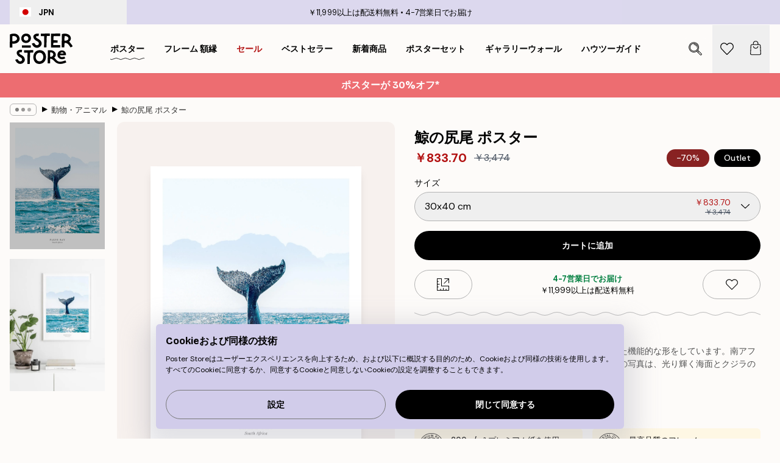

--- FILE ---
content_type: text/html; charset=utf-8
request_url: https://posterstore.jp/p/E3-83-9D-E3-82-B9-E3-82-BF-E3-83-BC/E5-8B-95-E7-89-A9--E3-82-A2-E3-83-8B-E3-83-9E-E3-83-AB/%E9%AF%A8%E3%81%AE%E5%B0%BB%E5%B0%BE-%E3%83%9D%E3%82%B9%E3%82%BF%E3%83%BC/
body_size: 36015
content:
<!DOCTYPE html><html dir="ltr" lang="ja"><head><title>鯨の尻尾 ポスター 海の風景写真 | Poster Store JP</title><meta name="description" content="輝く海と鯨の尻尾が美しい一瞬をとらえたポスター ✅ お手頃価格 ✅ スピード配送 ✅ 送料無料"/><meta charSet="utf-8"/><meta name="viewport" content="initial-scale=1.0, width=device-width"/><link rel="canonical" href="https://posterstore.jp/p/E3-83-9D-E3-82-B9-E3-82-BF-E3-83-BC/E5-8B-95-E7-89-A9--E3-82-A2-E3-83-8B-E3-83-9E-E3-83-AB/%E9%AF%A8%E3%81%AE%E5%B0%BB%E5%B0%BE-%E3%83%9D%E3%82%B9%E3%82%BF%E3%83%BC/"/><link rel="alternate" hrefLang="en-ie" href="https://posterstore.ie/p/posters-prints/animal/false-bay-poster/"/><link rel="alternate" hrefLang="no-no" href="https://posterstore.no/p/plakater-posters/dyr/false-bay-poster/"/><link rel="alternate" hrefLang="en-au" href="https://posterstore.com/au/p/posters-prints/animal/false-bay-poster/"/><link rel="alternate" hrefLang="ro-ro" href="https://posterstore.com/ro/p/postere/animale/poster-false-bay/"/><link rel="alternate" hrefLang="hu-hu" href="https://posterstore.hu/p/falikepek-poszterek/allatos-kepek/false-obol-poszter/"/><link rel="alternate" hrefLang="en-hr" href="https://posterstore.eu/p/posters-prints/animal/false-bay-poster/"/><link rel="alternate" hrefLang="cs-cz" href="https://posterstore.cz/p/plakaty-obrazy/obrazky-zvirat/sila-kytovce-plakat/"/><link rel="alternate" hrefLang="en-nz" href="https://posterstore.nz/p/posters-prints/animal/false-bay-poster/"/><link rel="alternate" hrefLang="ja-jp" href="https://posterstore.jp/p/E3-83-9D-E3-82-B9-E3-82-BF-E3-83-BC/E5-8B-95-E7-89-A9--E3-82-A2-E3-83-8B-E3-83-9E-E3-83-AB/%E9%AF%A8%E3%81%AE%E5%B0%BB%E5%B0%BE-%E3%83%9D%E3%82%B9%E3%82%BF%E3%83%BC/"/><link rel="alternate" hrefLang="ko-kr" href="https://posterstore.kr/p/EC-95-84-ED-8A-B8-EC-9B-8C-ED-81-AC--ED-8F-AC-EC-8A-A4-ED-84-B0/EB-8F-99-EB-AC-BC--EC-95-A0-EB-8B-88-EB-A9-80/%EB%B0%94%EB%8B%A4%EC%9C%84-%EA%B3%A0%EB%9E%98%EC%9D%98-%EA%BC%AC%EB%A6%AC-%ED%8F%AC%EC%8A%A4%ED%84%B0/"/><link rel="alternate" hrefLang="de-de" href="https://posterstore.de/p/bilder-poster/tiere-insekten/false-bay-poster/"/><link rel="alternate" hrefLang="fr-fr" href="https://posterstore.fr/p/affiches-posters/animaux/false-bay-affiche/"/><link rel="alternate" hrefLang="en-gb" href="https://posterstore.co.uk/p/posters-prints/animal/false-bay-poster/"/><link rel="alternate" hrefLang="sv-se" href="https://posterstore.se/p/tavlor-posters/djur/false-bay-poster/"/><link rel="alternate" hrefLang="da-dk" href="https://posterstore.dk/p/plakater/dyreplakater/false-bay-plakat/"/><link rel="alternate" hrefLang="nl-nl" href="https://posterstore.nl/p/posters/dieren-insecten/false-bay-poster/"/><link rel="alternate" hrefLang="de-at" href="https://posterstore.at/p/poster/tiere-insekten/false-bay-poster/"/><link rel="alternate" hrefLang="it-it" href="https://posterstore.it/p/stampe-poster/animali/false-bay-poster/"/><link rel="alternate" hrefLang="es-es" href="https://posterstore.es/p/posters/animales/false-bay-poster/"/><link rel="alternate" hrefLang="nl-be" href="https://posterstore.be/p/posters/dieren-insecten/false-bay-poster/"/><link rel="alternate" hrefLang="fi-fi" href="https://posterstore.fi/p/julisteet/elaimet-ja-hyonteiset/false-bay-juliste/"/><link rel="alternate" hrefLang="de-ch" href="https://posterstore.ch/p/bilder-poster/tiere-insekten/false-bay-poster/"/><link rel="alternate" hrefLang="ar-ae" href="https://posterstore.ae/p/D8-A7-D9-84-D9-84-D9-88-D8-AD-D8-A7-D8-AA--D9-88-D8-A7-D9-84-D9-85-D8-B7-D8-A8-D9-88-D8-B9-D8-A7-D8-AA/D8-B5-D9-88-D8-B1--D8-A7-D9-84-D8-AD-D9-8A-D9-88-D8-A7-D9-86-D8-A7-D8-AA/%D9%84%D9%88%D8%AD%D8%A9-%D9%85%D9%8A%D8%A7%D9%87-%D8%AE%D9%84%D9%8A%D8%AC-%D9%81%D9%88%D9%84%D8%B3/"/><link rel="alternate" hrefLang="pl-pl" href="https://posterstore.pl/p/plakaty-obrazy/zwierzeta/plakat-false-bay/"/><link rel="alternate" hrefLang="it-ch" href="https://posterstore.ch/it-ch/p/stampe-poster/animali/false-bay-poster/"/><link rel="alternate" hrefLang="fr-ch" href="https://posterstore.ch/fr-ch/p/affiches-posters/animaux/false-bay-affiche/"/><link rel="alternate" hrefLang="fr-be" href="https://posterstore.be/fr-be/p/affiches-posters/animaux/false-bay-affiche/"/><link rel="alternate" hrefLang="de-be" href="https://posterstore.be/de-be/p/bilder-poster/tiere-insekten/false-bay-poster/"/><meta property="og:description" content="輝く海と鯨の尻尾が美しい一瞬をとらえたポスター ✅ お手頃価格 ✅ スピード配送 ✅ 送料無料"/><meta property="og:url" content="https://posterstore.jp/p/E3-83-9D-E3-82-B9-E3-82-BF-E3-83-BC/E5-8B-95-E7-89-A9--E3-82-A2-E3-83-8B-E3-83-9E-E3-83-AB/%E9%AF%A8%E3%81%AE%E5%B0%BB%E5%B0%BE-%E3%83%9D%E3%82%B9%E3%82%BF%E3%83%BC/"/><meta property="og:site_name" content="Poster Store"/><meta property="og:title" content="鯨の尻尾 ポスター"/><meta property="og:type" content="product"/><meta property="og:image" content="https://media.posterstore.com/site_images/685dc09555f01038f8f4857a_330259992_PS50082-8.jpg"/><meta property="og:image" content="https://media.posterstore.com/site_images/647cc49bb5cf6bde66f9b16c_126-1.jpg"/><link rel="preload" as="image" imageSrcSet="https://media.posterstore.com/site_images/685dc09297bfddc5cb9db763_1782262543_PS50082-5.jpg?auto=compress%2Cformat&amp;fit=max&amp;w=16 16w, https://media.posterstore.com/site_images/685dc09297bfddc5cb9db763_1782262543_PS50082-5.jpg?auto=compress%2Cformat&amp;fit=max&amp;w=32 32w, https://media.posterstore.com/site_images/685dc09297bfddc5cb9db763_1782262543_PS50082-5.jpg?auto=compress%2Cformat&amp;fit=max&amp;w=48 48w, https://media.posterstore.com/site_images/685dc09297bfddc5cb9db763_1782262543_PS50082-5.jpg?auto=compress%2Cformat&amp;fit=max&amp;w=64 64w, https://media.posterstore.com/site_images/685dc09297bfddc5cb9db763_1782262543_PS50082-5.jpg?auto=compress%2Cformat&amp;fit=max&amp;w=96 96w, https://media.posterstore.com/site_images/685dc09297bfddc5cb9db763_1782262543_PS50082-5.jpg?auto=compress%2Cformat&amp;fit=max&amp;w=128 128w, https://media.posterstore.com/site_images/685dc09297bfddc5cb9db763_1782262543_PS50082-5.jpg?auto=compress%2Cformat&amp;fit=max&amp;w=256 256w, https://media.posterstore.com/site_images/685dc09297bfddc5cb9db763_1782262543_PS50082-5.jpg?auto=compress%2Cformat&amp;fit=max&amp;w=384 384w, https://media.posterstore.com/site_images/685dc09297bfddc5cb9db763_1782262543_PS50082-5.jpg?auto=compress%2Cformat&amp;fit=max&amp;w=640 640w, https://media.posterstore.com/site_images/685dc09297bfddc5cb9db763_1782262543_PS50082-5.jpg?auto=compress%2Cformat&amp;fit=max&amp;w=750 750w, https://media.posterstore.com/site_images/685dc09297bfddc5cb9db763_1782262543_PS50082-5.jpg?auto=compress%2Cformat&amp;fit=max&amp;w=828 828w, https://media.posterstore.com/site_images/685dc09297bfddc5cb9db763_1782262543_PS50082-5.jpg?auto=compress%2Cformat&amp;fit=max&amp;w=1080 1080w, https://media.posterstore.com/site_images/685dc09297bfddc5cb9db763_1782262543_PS50082-5.jpg?auto=compress%2Cformat&amp;fit=max&amp;w=1200 1200w, https://media.posterstore.com/site_images/685dc09297bfddc5cb9db763_1782262543_PS50082-5.jpg?auto=compress%2Cformat&amp;fit=max&amp;w=1920 1920w, https://media.posterstore.com/site_images/685dc09297bfddc5cb9db763_1782262543_PS50082-5.jpg?auto=compress%2Cformat&amp;fit=max&amp;w=2048 2048w, https://media.posterstore.com/site_images/685dc09297bfddc5cb9db763_1782262543_PS50082-5.jpg?auto=compress%2Cformat&amp;fit=max&amp;w=3840 3840w" imageSizes="100%" fetchpriority="high"/><meta name="next-head-count" content="41"/><link rel="shortcut icon" href="/favicon.ico" type="image/x-icon"/><link rel="mask-icon" href="/mask-icon.svg" color="black"/><link rel="apple-touch-icon" href="/touch-icon.png"/><meta name="theme-color" content="#fff" media="(prefers-color-scheme: light)"/><meta name="theme-color" content="#fff" media="(prefers-color-scheme: dark)"/><meta name="theme-color" content="#fff"/><meta name="google" content="notranslate"/><link rel="preload" href="/_next/static/css/657f7231ada061ae.css" as="style" crossorigin="anonymous"/><link rel="stylesheet" href="/_next/static/css/657f7231ada061ae.css" crossorigin="anonymous" data-n-g=""/><link rel="preload" href="/_next/static/css/bdb19ca02405dbf2.css" as="style" crossorigin="anonymous"/><link rel="stylesheet" href="/_next/static/css/bdb19ca02405dbf2.css" crossorigin="anonymous" data-n-p=""/><noscript data-n-css=""></noscript><script defer="" crossorigin="anonymous" nomodule="" src="/_next/static/chunks/polyfills-42372ed130431b0a.js"></script><script defer="" src="/_next/static/chunks/8329.dfa48f0e2c265c41.js" crossorigin="anonymous"></script><script defer="" src="/_next/static/chunks/8873.0787dddb3f1657cd.js" crossorigin="anonymous"></script><script defer="" src="/_next/static/chunks/6329.ecea06c70e067f08.js" crossorigin="anonymous"></script><script src="/_next/static/chunks/webpack-ab4633cded1da041.js" defer="" crossorigin="anonymous"></script><script src="/_next/static/chunks/framework-ad5a2060caaa3ac5.js" defer="" crossorigin="anonymous"></script><script src="/_next/static/chunks/main-bef785a8afe73322.js" defer="" crossorigin="anonymous"></script><script src="/_next/static/chunks/pages/_app-ea06dd5ffb70f672.js" defer="" crossorigin="anonymous"></script><script src="/_next/static/chunks/6028-bba8a1ef98af8e53.js" defer="" crossorigin="anonymous"></script><script src="/_next/static/chunks/5224-856ccd605590fadb.js" defer="" crossorigin="anonymous"></script><script src="/_next/static/chunks/3304-e36d1e9aab382f3c.js" defer="" crossorigin="anonymous"></script><script src="/_next/static/chunks/2835-ca6d2bbaeb61665b.js" defer="" crossorigin="anonymous"></script><script src="/_next/static/chunks/7765-9cd804f32efda6e4.js" defer="" crossorigin="anonymous"></script><script src="/_next/static/chunks/657-2a1e21a7c22c816f.js" defer="" crossorigin="anonymous"></script><script src="/_next/static/chunks/9994-61bb6524e31673fa.js" defer="" crossorigin="anonymous"></script><script src="/_next/static/chunks/7229-d100cceba6bac298.js" defer="" crossorigin="anonymous"></script><script src="/_next/static/chunks/pages/p/%5B...slug%5D-467512545a11faf1.js" defer="" crossorigin="anonymous"></script><script src="/_next/static/9OQJc7y_p_AzOlbP0Wamh/_buildManifest.js" defer="" crossorigin="anonymous"></script><script src="/_next/static/9OQJc7y_p_AzOlbP0Wamh/_ssgManifest.js" defer="" crossorigin="anonymous"></script></head><body class="notranslate"><noscript><iframe title="Google Tag Manager" src="https://www.googletagmanager.com/ns.html?id=GTM-T9G5H8D" height="0" width="0" style="display:none;visibility:hidden"></iframe></noscript><div id="__loading-indicator"></div><div id="__next"><script>history.scrollRestoration = "manual"</script><div id="app" data-project="PS" class="__variable_6e5d6a __variable_fc1bc1 font-body flex min-h-full flex-col"><a href="#main" class="visually-hidden">Skip to main content.</a><aside id="status" class="z-40 h-6 px-4 bg-brand-purple/75 w-content:h-10 relative z-40" aria-label="Status bar"><div class="relative flex items-center w-full h-full m-auto max-w-header"><button class="absolute z-10 items-center hidden w-48 h-full py-1 w-content:flex"><div class="relative flex items-center h-full px-4 text-xs uppercase rounded-md hover:bg-brand-purple active:bg-brand-purple ltr:-left-4 rtl:-right-4"><div class="relative flex me-3" style="min-height:15.4px;min-width:19px"><img alt="Japan flag icon" aria-hidden="true" loading="lazy" width="640" height="480" decoding="async" data-nimg="1" class="absolute object-cover w-full h-full" style="color:transparent" src="/_next/static/media/jp.b4cc4aac.svg"/></div><div class="flex items-center h-4"><span class="font-bold" title="Japan">JPN</span></div></div></button><span></span><div role="region" aria-label="Announcements" class="w-full h-full flex-1 relative"><ul class="flex w-full flex-center h-full"><li aria-posinset="1" aria-setsize="2" class="transition-opacity absolute w-full overflow-hidden flex flex-center opacity-100" style="transition-duration:500ms"><p class="truncate w-content:scale-90">￥11,999以上は配送料無料</p></li><li aria-posinset="2" aria-setsize="2" class="transition-opacity absolute w-full overflow-hidden flex flex-center opacity-0 pointer-events-none" style="transition-duration:200ms"><p class="truncate w-content:scale-90">4-7営業日でお届け</p></li></ul></div></div></aside><header role="banner" class="sticky top-0 z-30" aria-label="Main navigation"><div class="flex h-16 items-center bg-brand-white px-1 shadow-sm lg:h-20 lg:px-4"><nav role="navigation" class="mx-auto flex w-full max-w-header items-center justify-between transition-all duration-500"><a class="flex transition-opacity duration-150 items-center justify-center lg:justify-start active:hover:opacity-60 active:hover:delay-0 active:hover:transition-none lg:w-[165px] max-w-content opacity-0" aria-current="false" href="https://posterstore.jp/"><img alt="Poster Store logo" loading="lazy" width="1143" height="557" decoding="async" data-nimg="1" class="lg:h-[50px] h-[32px] lg:my-4 w-auto lg:m-0 m-auto transition-opacity opacity-100 delay-300 lg:delay-500 w-content:delay-0 transition-opacity duration-500 opacity-100 delay-300" style="color:transparent" src="/_next/static/media/logo.efc2cd70.svg"/></a><section id="synapse-popover-group-Rqhr6" aria-label="Site navigation" class="hide-scrollbar me-4 hidden flex-1 overflow-x-auto lg:flex"><div class="group static" data-ph="top-nav"><a class="popover-button flex flex-center flex items-center capitalize font-display font-bold tracking-[0.5px] lg:tracking-[0.56px] text-xs lg:text-sm h-20 px-2.5 lg:px-4 whitespace-nowrap transition-colors duration-300 button-tertiary-active !ps-0" id="synapse-popover-R6qhr6-button" aria-expanded="false" href="https://posterstore.jp/E3-83-9D-E3-82-B9-E3-82-BF-E3-83-BC/"><span class="relative flex h-full items-center"><span class="relative tracking-normal">ポスター<div class="absolute" style="overflow:hidden;background-image:url(&#x27;data:image/svg+xml;utf8,&lt;svg xmlns=&quot;http://www.w3.org/2000/svg&quot; viewBox=&quot;0 0 100 20&quot; preserveAspectRatio=&quot;none&quot;&gt;&lt;path d=&quot;M0,10 Q25,0 50,10 T100,10&quot; fill=&quot;none&quot; stroke=&quot;%23000&quot; stroke-width=&quot;4&quot; /&gt;&lt;/svg&gt;&#x27;);background-repeat:repeat-x;background-position:center;background-size:15px 5px;width:100%;height:10px;opacity:1"></div></span></span></a></div><div class="group static" data-ph="top-nav"><a class="popover-button flex flex-center flex items-center capitalize font-display font-bold tracking-[0.5px] lg:tracking-[0.56px] text-xs lg:text-sm h-20 px-2.5 lg:px-4 whitespace-nowrap transition-colors duration-300 button-tertiary-active" id="synapse-popover-Raqhr6-button" aria-expanded="false" href="https://posterstore.jp/E3-83-95-E3-83-AC-E3-83-BC-E3-83-A0--E9-A1-8D-E7-B8-81/"><span class="relative flex h-full items-center"><span class="relative tracking-normal">フレーム 額縁<div class="absolute !opacity-0 group-hover:!opacity-50" style="overflow:hidden;background-image:url(&#x27;data:image/svg+xml;utf8,&lt;svg xmlns=&quot;http://www.w3.org/2000/svg&quot; viewBox=&quot;0 0 100 20&quot; preserveAspectRatio=&quot;none&quot;&gt;&lt;path d=&quot;M0,10 Q25,0 50,10 T100,10&quot; fill=&quot;none&quot; stroke=&quot;%23000&quot; stroke-width=&quot;4&quot; /&gt;&lt;/svg&gt;&#x27;);background-repeat:repeat-x;background-position:center;background-size:15px 5px;width:100%;height:10px;opacity:1"></div></span></span></a></div><div class="group" data-ph="top-nav"><a class="popover-button flex flex-center flex items-center capitalize font-display font-bold tracking-[0.5px] lg:tracking-[0.56px] text-xs lg:text-sm h-20 px-2.5 lg:px-4 whitespace-nowrap transition-colors duration-300 button-tertiary-active text-urgent" id="synapse-popover-Reqhr6-button" aria-expanded="false" aria-controls="synapse-popover-Reqhr6" href="https://posterstore.jp/@/E3-82-BB-E3-83-BC-E3-83-AB/"><span class="relative">セール<div class="absolute !opacity-0 group-hover:!opacity-50" style="overflow:hidden;background-image:url(&#x27;data:image/svg+xml;utf8,&lt;svg xmlns=&quot;http://www.w3.org/2000/svg&quot; viewBox=&quot;0 0 100 20&quot; preserveAspectRatio=&quot;none&quot;&gt;&lt;path d=&quot;M0,10 Q25,0 50,10 T100,10&quot; fill=&quot;none&quot; stroke=&quot;%23B21010&quot; stroke-width=&quot;4&quot; /&gt;&lt;/svg&gt;&#x27;);background-repeat:repeat-x;background-position:center;background-size:15px 5px;width:100%;height:10px;opacity:1"></div></span></a></div><div class="group" data-ph="top-nav"><a class="popover-button flex flex-center flex items-center capitalize font-display font-bold tracking-[0.5px] lg:tracking-[0.56px] text-xs lg:text-sm h-20 px-2.5 lg:px-4 whitespace-nowrap transition-colors duration-300 button-tertiary-active" id="synapse-popover-Riqhr6-button" aria-expanded="false" aria-controls="synapse-popover-Riqhr6" href="https://posterstore.jp/E3-83-9D-E3-82-B9-E3-82-BF-E3-83-BC/E3-83-99-E3-82-B9-E3-83-88-E3-82-BB-E3-83-A9-E3-83-BC--E3-82-A2-E3-83-BC-E3-83-88-E3-83-87-E3-82-B6-E3-82-A4-E3-83-B3/"><span class="relative">ベストセラー<div class="absolute !opacity-0 group-hover:!opacity-50" style="overflow:hidden;background-image:url(&#x27;data:image/svg+xml;utf8,&lt;svg xmlns=&quot;http://www.w3.org/2000/svg&quot; viewBox=&quot;0 0 100 20&quot; preserveAspectRatio=&quot;none&quot;&gt;&lt;path d=&quot;M0,10 Q25,0 50,10 T100,10&quot; fill=&quot;none&quot; stroke=&quot;%23000&quot; stroke-width=&quot;4&quot; /&gt;&lt;/svg&gt;&#x27;);background-repeat:repeat-x;background-position:center;background-size:15px 5px;width:100%;height:10px;opacity:1"></div></span></a></div><div class="group" data-ph="top-nav"><a class="popover-button flex flex-center flex items-center capitalize font-display font-bold tracking-[0.5px] lg:tracking-[0.56px] text-xs lg:text-sm h-20 px-2.5 lg:px-4 whitespace-nowrap transition-colors duration-300 button-tertiary-active" id="synapse-popover-Rmqhr6-button" aria-expanded="false" aria-controls="synapse-popover-Rmqhr6" href="https://posterstore.jp/E3-83-9D-E3-82-B9-E3-82-BF-E3-83-BC/E6-96-B0-E7-9D-80--E3-83-87-E3-82-B6-E3-82-A4-E3-83-B3/"><span class="relative">新着商品<div class="absolute !opacity-0 group-hover:!opacity-50" style="overflow:hidden;background-image:url(&#x27;data:image/svg+xml;utf8,&lt;svg xmlns=&quot;http://www.w3.org/2000/svg&quot; viewBox=&quot;0 0 100 20&quot; preserveAspectRatio=&quot;none&quot;&gt;&lt;path d=&quot;M0,10 Q25,0 50,10 T100,10&quot; fill=&quot;none&quot; stroke=&quot;%23000&quot; stroke-width=&quot;4&quot; /&gt;&lt;/svg&gt;&#x27;);background-repeat:repeat-x;background-position:center;background-size:15px 5px;width:100%;height:10px;opacity:1"></div></span></a></div><div class="group" data-ph="top-nav"><a class="popover-button flex flex-center flex items-center capitalize font-display font-bold tracking-[0.5px] lg:tracking-[0.56px] text-xs lg:text-sm h-20 px-2.5 lg:px-4 whitespace-nowrap transition-colors duration-300 button-tertiary-active" id="synapse-popover-Rqqhr6-button" aria-expanded="false" aria-controls="synapse-popover-Rqqhr6" href="https://posterstore.jp/E3-83-9D-E3-82-B9-E3-82-BF-E3-83-BC/E3-83-9D-E3-82-B9-E3-82-BF-E3-83-BC-E3-82-BB-E3-83-83-E3-83-88/"><span class="relative">ポスターセット<div class="absolute !opacity-0 group-hover:!opacity-50" style="overflow:hidden;background-image:url(&#x27;data:image/svg+xml;utf8,&lt;svg xmlns=&quot;http://www.w3.org/2000/svg&quot; viewBox=&quot;0 0 100 20&quot; preserveAspectRatio=&quot;none&quot;&gt;&lt;path d=&quot;M0,10 Q25,0 50,10 T100,10&quot; fill=&quot;none&quot; stroke=&quot;%23000&quot; stroke-width=&quot;4&quot; /&gt;&lt;/svg&gt;&#x27;);background-repeat:repeat-x;background-position:center;background-size:15px 5px;width:100%;height:10px;opacity:1"></div></span></a></div><div class="group" data-ph="top-nav"><a class="popover-button flex flex-center flex items-center capitalize font-display font-bold tracking-[0.5px] lg:tracking-[0.56px] text-xs lg:text-sm h-20 px-2.5 lg:px-4 whitespace-nowrap transition-colors duration-300 button-tertiary-active" id="synapse-popover-Ruqhr6-button" aria-expanded="false" aria-controls="synapse-popover-Ruqhr6" href="https://posterstore.jp/g/E5-A3-81--E3-82-A2-E3-82-A4-E3-83-87-E3-82-A3-E3-82-A2/"><span class="relative">ギャラリーウォール<div class="absolute !opacity-0 group-hover:!opacity-50" style="overflow:hidden;background-image:url(&#x27;data:image/svg+xml;utf8,&lt;svg xmlns=&quot;http://www.w3.org/2000/svg&quot; viewBox=&quot;0 0 100 20&quot; preserveAspectRatio=&quot;none&quot;&gt;&lt;path d=&quot;M0,10 Q25,0 50,10 T100,10&quot; fill=&quot;none&quot; stroke=&quot;%23000&quot; stroke-width=&quot;4&quot; /&gt;&lt;/svg&gt;&#x27;);background-repeat:repeat-x;background-position:center;background-size:15px 5px;width:100%;height:10px;opacity:1"></div></span></a></div><div class="group" data-ph="top-nav"><a class="popover-button flex flex-center flex items-center capitalize font-display font-bold tracking-[0.5px] lg:tracking-[0.56px] text-xs lg:text-sm h-20 px-2.5 lg:px-4 whitespace-nowrap transition-colors duration-300 button-tertiary-active" id="synapse-popover-R12qhr6-button" aria-expanded="false" aria-controls="synapse-popover-R12qhr6" href="https://posterstore.jp/E7-90-86-E6-83-B3-E3-81-AE-E3-82-AE-E3-83-A3-E3-83-A9-E3-83-AA-E3-83-BC-E3-82-A6-E3-82-A9-E3-83-BC-E3-83-AB-E3-82-92-E4-BD-9C-E/"><span class="relative">ハウツーガイド<div class="absolute !opacity-0 group-hover:!opacity-50" style="overflow:hidden;background-image:url(&#x27;data:image/svg+xml;utf8,&lt;svg xmlns=&quot;http://www.w3.org/2000/svg&quot; viewBox=&quot;0 0 100 20&quot; preserveAspectRatio=&quot;none&quot;&gt;&lt;path d=&quot;M0,10 Q25,0 50,10 T100,10&quot; fill=&quot;none&quot; stroke=&quot;%23000&quot; stroke-width=&quot;4&quot; /&gt;&lt;/svg&gt;&#x27;);background-repeat:repeat-x;background-position:center;background-size:15px 5px;width:100%;height:10px;opacity:1"></div></span></a></div></section></nav></div></header><button class="w-full"><aside aria-labelledby="synapse-promotional-banner-R31r6-title" class="flex flex-col flex-center text-center py-2 px-4 z-20 relative group" style="background:#ed6d71;color:#fff"><div class="max-w-header relative w-full"><div class="flex flex-col px-8"><span id="synapse-promotional-banner-R31r6-title" class="h3">ポスターが 30%オフ*</span></div></div></aside></button><span></span><main id="main" class="flex-1"><script type="application/ld+json">{
        "@context": "http://schema.org/",
        "@type": "Product",
        "name": "鯨の尻尾 ポスター",
        "description": "鯨が深い海に戻る際に見せる尻尾は、美しく計算された機能的な形をしています。南アフリカのケープタウンにあるフォールス湾で撮られたこの写真は、光り輝く海面とクジラの尾が美しい一枚。",
        "sku": "PS50082",
        "image": "https://media.posterstore.com/site_images/685dc09555f01038f8f4857a_330259992_PS50082-8.jpg",
        "url": "https://posterstore.jp/E3-83-9D-E3-82-B9-E3-82-BF-E3-83-BC/E5-8B-95-E7-89-A9--E3-82-A2-E3-83-8B-E3-83-9E-E3-83-AB/%E9%AF%A8%E3%81%AE%E5%B0%BB%E5%B0%BE-%E3%83%9D%E3%82%B9%E3%82%BF%E3%83%BC/",
        "brand": {
          "@type": "Brand",
          "name": "Poster Store"
        },
        "offers": [
          {
              "@type": "Offer",
              "sku": "PS50082-5",
              "name": "鯨の尻尾 ポスター 30x40 cm",
              "url": "https://posterstore.jp/E3-83-9D-E3-82-B9-E3-82-BF-E3-83-BC/E5-8B-95-E7-89-A9--E3-82-A2-E3-83-8B-E3-83-9E-E3-83-AB/%E9%AF%A8%E3%81%AE%E5%B0%BB%E5%B0%BE-%E3%83%9D%E3%82%B9%E3%82%BF%E3%83%BC/",
              "priceSpecification": [{"@type":"UnitPriceSpecification","price":833.7,"priceCurrency":"JPY"},{"@type":"UnitPriceSpecification","priceType":"https://schema.org/StrikethroughPrice","price":3474,"priceCurrency":"JPY"}],
              "itemCondition": "http://schema.org/NewCondition",
              "availability": "http://schema.org/InStock"
            }
        ]
      }</script><div class="relative mx-auto mb-12 lg:bg-transparent lg:px-4"><div class="mx-auto max-w-header"><nav id="breadcrumbs" class="flex items-center w-full overflow-x-auto hide-scrollbar mask-x-scroll py-2 px-4 lg:-mx-4" aria-label="Breadcrumb" data-ph="breadcrumbs"><div class="sticky start-0 z-10 flex items-center transition-opacity duration-150 shrink-0 opacity-100 delay-150"><div role="presentation" class="flex flex-center h-5 px-2 rounded-md me-2 border border-brand-500"><div class="rounded-full bg-black me-1 last:me-0" style="height:6px;width:6px;opacity:calc(0.5 - 0 * 0.1)"></div><div class="rounded-full bg-black me-1 last:me-0" style="height:6px;width:6px;opacity:calc(0.5 - 1 * 0.1)"></div><div class="rounded-full bg-black me-1 last:me-0" style="height:6px;width:6px;opacity:calc(0.5 - 2 * 0.1)"></div></div><div role="separator" aria-orientation="vertical" class="relative font-bold -top-px text-md start-px rtl-mirror">▸</div></div><ol class="flex flex-nowrap ps-1 ms-2" style="transform:translate3d(0px, 0px, 0px)"><li class="flex flex-nowrap mx-1 transition-opacity group duration-300 ltr:first:-ml-3 rtl:first:-mr-3 opacity-0 pointer-events-none"><a class="flex items-center me-2 group-last:me-0 whitespace-nowrap hover:underline truncate text-black/80 text-xs button-tertiary-active duration-300 transition-colors" tabindex="0" style="max-width:15rem" href="https://posterstore.jp/">Poster Store</a><div role="separator" aria-orientation="vertical" class="relative font-bold -top-px text-md start-px rtl-mirror">▸</div></li><li class="flex flex-nowrap mx-1 transition-opacity group duration-300 ltr:first:-ml-3 rtl:first:-mr-3 opacity-0 pointer-events-none"><a class="flex items-center me-2 group-last:me-0 whitespace-nowrap hover:underline truncate text-black/80 text-xs button-tertiary-active duration-300 transition-colors" tabindex="0" style="max-width:15rem" href="https://posterstore.jp/E3-83-9D-E3-82-B9-E3-82-BF-E3-83-BC/">ポスター</a><div role="separator" aria-orientation="vertical" class="relative font-bold -top-px text-md start-px rtl-mirror">▸</div></li><li class="flex flex-nowrap mx-1 transition-opacity group duration-300 ltr:first:-ml-3 rtl:first:-mr-3 opacity-100"><a class="flex items-center me-2 group-last:me-0 whitespace-nowrap hover:underline truncate text-black/80 text-xs button-tertiary-active duration-300 transition-colors" tabindex="0" style="max-width:15rem" href="https://posterstore.jp/E3-83-9D-E3-82-B9-E3-82-BF-E3-83-BC/E5-8B-95-E7-89-A9--E3-82-A2-E3-83-8B-E3-83-9E-E3-83-AB/">動物・アニマル</a><div role="separator" aria-orientation="vertical" class="relative font-bold -top-px text-md start-px rtl-mirror">▸</div></li><li class="flex flex-nowrap mx-1 transition-opacity group duration-300 ltr:first:-ml-3 rtl:first:-mr-3 opacity-100"><a class="flex items-center me-2 group-last:me-0 whitespace-nowrap hover:underline truncate font-medium pe-3 text-black/80 text-xs button-tertiary-active duration-300 transition-colors" aria-current="page" tabindex="0" style="max-width:15rem" href="https://posterstore.jp/p/E3-83-9D-E3-82-B9-E3-82-BF-E3-83-BC/E5-8B-95-E7-89-A9--E3-82-A2-E3-83-8B-E3-83-9E-E3-83-AB/%E9%AF%A8%E3%81%AE%E5%B0%BB%E5%B0%BE-%E3%83%9D%E3%82%B9%E3%82%BF%E3%83%BC/">鯨の尻尾 ポスター</a></li></ol></nav></div><div class="relative z-20 m-auto flex h-full max-w-header flex-col items-start lg:flex-row"><div class="h-full w-full min-w-[50%] lg:sticky lg:top-[94px] lg:w-1/2 xl:w-full"><div class="relative mx-4 ms-0 flex h-full" aria-label="Product images"><div class="hide-scrollbar me-4 ms-4 w-14 flex-col overflow-y-auto pe-1 transition-opacity duration-300 ease-in-out xs:w-16 sm:w-20 md:w-32 lg:ms-0 lg:w-20 xl:w-40 2xl:me-6 2xl:w-48 flex opacity-0 mask-y-scroll" style="max-height:0"><div class="h-px"></div><button class="relative mb-4 h-0 w-full bg-white last:mb-0" disabled="" aria-label="Show image 1" aria-controls="synapse-product-photoswipe-thumbnail-slider-R38ab6-container" aria-owns="synapse-product-photoswipe-thumbnail-slider-R38ab6-slide-0" aria-current="true" style="padding-bottom:133.35%"><img alt="クジラの尾が飛び出し、水しぶきを上げている海の風景ポスター。背景にはかすかに山脈が見える。" loading="lazy" decoding="async" data-nimg="fill" style="position:absolute;height:100%;width:100%;left:0;top:0;right:0;bottom:0;color:transparent;max-width:100%;background-size:cover;background-position:50% 50%;background-repeat:no-repeat;background-image:url(&quot;data:image/svg+xml;charset=utf-8,%3Csvg xmlns=&#x27;http://www.w3.org/2000/svg&#x27; %3E%3Cfilter id=&#x27;b&#x27; color-interpolation-filters=&#x27;sRGB&#x27;%3E%3CfeGaussianBlur stdDeviation=&#x27;20&#x27;/%3E%3CfeColorMatrix values=&#x27;1 0 0 0 0 0 1 0 0 0 0 0 1 0 0 0 0 0 100 -1&#x27; result=&#x27;s&#x27;/%3E%3CfeFlood x=&#x27;0&#x27; y=&#x27;0&#x27; width=&#x27;100%25&#x27; height=&#x27;100%25&#x27;/%3E%3CfeComposite operator=&#x27;out&#x27; in=&#x27;s&#x27;/%3E%3CfeComposite in2=&#x27;SourceGraphic&#x27;/%3E%3CfeGaussianBlur stdDeviation=&#x27;20&#x27;/%3E%3C/filter%3E%3Cimage width=&#x27;100%25&#x27; height=&#x27;100%25&#x27; x=&#x27;0&#x27; y=&#x27;0&#x27; preserveAspectRatio=&#x27;none&#x27; style=&#x27;filter: url(%23b);&#x27; href=&#x27;[data-uri]&#x27;/%3E%3C/svg%3E&quot;)" sizes="100vw" srcSet="https://media.posterstore.com/site_images/685dc09297bfddc5cb9db763_1782262543_PS50082-5.jpg?auto=compress%2Cformat&amp;fit=max&amp;w=640 640w, https://media.posterstore.com/site_images/685dc09297bfddc5cb9db763_1782262543_PS50082-5.jpg?auto=compress%2Cformat&amp;fit=max&amp;w=750 750w, https://media.posterstore.com/site_images/685dc09297bfddc5cb9db763_1782262543_PS50082-5.jpg?auto=compress%2Cformat&amp;fit=max&amp;w=828 828w, https://media.posterstore.com/site_images/685dc09297bfddc5cb9db763_1782262543_PS50082-5.jpg?auto=compress%2Cformat&amp;fit=max&amp;w=1080 1080w, https://media.posterstore.com/site_images/685dc09297bfddc5cb9db763_1782262543_PS50082-5.jpg?auto=compress%2Cformat&amp;fit=max&amp;w=1200 1200w, https://media.posterstore.com/site_images/685dc09297bfddc5cb9db763_1782262543_PS50082-5.jpg?auto=compress%2Cformat&amp;fit=max&amp;w=1920 1920w, https://media.posterstore.com/site_images/685dc09297bfddc5cb9db763_1782262543_PS50082-5.jpg?auto=compress%2Cformat&amp;fit=max&amp;w=2048 2048w, https://media.posterstore.com/site_images/685dc09297bfddc5cb9db763_1782262543_PS50082-5.jpg?auto=compress%2Cformat&amp;fit=max&amp;w=3840 3840w" src="https://media.posterstore.com/site_images/685dc09297bfddc5cb9db763_1782262543_PS50082-5.jpg?auto=compress%2Cformat&amp;fit=max&amp;w=3840"/><div class="absolute left-0 top-0 h-full w-full bg-black transition-opacity duration-150 opacity-25"></div></button><button class="relative mb-4 h-0 w-full bg-white last:mb-0" aria-label="Show image 2" aria-controls="synapse-product-photoswipe-thumbnail-slider-R38ab6-container" aria-owns="synapse-product-photoswipe-thumbnail-slider-R38ab6-slide-1" aria-current="false" style="padding-bottom:139.08205841446454%"><img alt="白い壁に飾られた、青い海から勢いよく現れるクジラの尾ひれのポスター。左手には観葉植物が置かれている。" loading="lazy" decoding="async" data-nimg="fill" style="position:absolute;height:100%;width:100%;left:0;top:0;right:0;bottom:0;color:transparent;max-width:100%;background-size:cover;background-position:50% 50%;background-repeat:no-repeat;background-image:url(&quot;data:image/svg+xml;charset=utf-8,%3Csvg xmlns=&#x27;http://www.w3.org/2000/svg&#x27; %3E%3Cfilter id=&#x27;b&#x27; color-interpolation-filters=&#x27;sRGB&#x27;%3E%3CfeGaussianBlur stdDeviation=&#x27;20&#x27;/%3E%3CfeColorMatrix values=&#x27;1 0 0 0 0 0 1 0 0 0 0 0 1 0 0 0 0 0 100 -1&#x27; result=&#x27;s&#x27;/%3E%3CfeFlood x=&#x27;0&#x27; y=&#x27;0&#x27; width=&#x27;100%25&#x27; height=&#x27;100%25&#x27;/%3E%3CfeComposite operator=&#x27;out&#x27; in=&#x27;s&#x27;/%3E%3CfeComposite in2=&#x27;SourceGraphic&#x27;/%3E%3CfeGaussianBlur stdDeviation=&#x27;20&#x27;/%3E%3C/filter%3E%3Cimage width=&#x27;100%25&#x27; height=&#x27;100%25&#x27; x=&#x27;0&#x27; y=&#x27;0&#x27; preserveAspectRatio=&#x27;none&#x27; style=&#x27;filter: url(%23b);&#x27; href=&#x27;[data-uri]&#x27;/%3E%3C/svg%3E&quot;)" sizes="100vw" srcSet="https://media.posterstore.com/site_images/647cc49bb5cf6bde66f9b16c_126-1.jpg?auto=compress%2Cformat&amp;fit=max&amp;w=640 640w, https://media.posterstore.com/site_images/647cc49bb5cf6bde66f9b16c_126-1.jpg?auto=compress%2Cformat&amp;fit=max&amp;w=750 750w, https://media.posterstore.com/site_images/647cc49bb5cf6bde66f9b16c_126-1.jpg?auto=compress%2Cformat&amp;fit=max&amp;w=828 828w, https://media.posterstore.com/site_images/647cc49bb5cf6bde66f9b16c_126-1.jpg?auto=compress%2Cformat&amp;fit=max&amp;w=1080 1080w, https://media.posterstore.com/site_images/647cc49bb5cf6bde66f9b16c_126-1.jpg?auto=compress%2Cformat&amp;fit=max&amp;w=1200 1200w, https://media.posterstore.com/site_images/647cc49bb5cf6bde66f9b16c_126-1.jpg?auto=compress%2Cformat&amp;fit=max&amp;w=1920 1920w, https://media.posterstore.com/site_images/647cc49bb5cf6bde66f9b16c_126-1.jpg?auto=compress%2Cformat&amp;fit=max&amp;w=2048 2048w, https://media.posterstore.com/site_images/647cc49bb5cf6bde66f9b16c_126-1.jpg?auto=compress%2Cformat&amp;fit=max&amp;w=3840 3840w" src="https://media.posterstore.com/site_images/647cc49bb5cf6bde66f9b16c_126-1.jpg?auto=compress%2Cformat&amp;fit=max&amp;w=3840"/><div class="absolute left-0 top-0 h-full w-full bg-black transition-opacity duration-150 opacity-0"></div></button><div class="h-px"></div></div><div id="synapse-product-photoswipe-thumbnail-slider-R38ab6-container" class="w-full flex-1 overflow-hidden"><section aria-label="Product images" class="flex flex-col justify-center"><h2 class="w-full px-4 mb-2 text-center h3 visually-hidden">Product images</h2><div class="flex w-full items-center"><ul id="synapse-slider-R3b8ab6" class="flex-1 grid hide-scrollbar no-highlight overscroll-x-contain transition-opacity drag-safe-area duration-300 justify-center overflow-x-auto opacity-0 pointer-events-none" style="gap:16px;grid-auto-flow:column;scroll-padding:0;grid-auto-columns:calc(100% - 0px - 0px)"><li id="synapse-slider-R3b8ab6-slide-1" class="scroll-snap-start flex flex-center"><div class="flex flex-1 h-full relative flex-center min-w-0 rounded-xl bg-brand-ivory-300"><a id="synapse-product-photoswipe-thumbnail-slider-R38ab6-slide-0" class="flex relative flex-center w-full h-full mx-1 overflow-hidden lg:max-h-screen lg:min-h-[545px!important] xl:min-h-[600px!important] max-w-[320px] md:max-w-[438px] lg:max-w-[981px] min-w-[160px] lg:min-w-[390px] xl:min-w-[438px] px-[10%] py-[15%]" style="width:calc(74.99062617172854vh - 0px)" href="https://media.posterstore.com/site_images/685dc09297bfddc5cb9db763_1782262543_PS50082-5.jpg" data-pswp-width="2000" data-pswp-height="2667" rel="noreferrer" target="_blank" data-photoswipe-item="true"><div class="relative h-0 w-full" style="padding-bottom:133.35%"><div class="absolute h-full w-full overflow-hidden bg-white object-contain shadow-md md:shadow-lg"><img alt="クジラの尾が飛び出し、水しぶきを上げている海の風景ポスター。背景にはかすかに山脈が見える。" fetchpriority="high" decoding="async" data-nimg="fill" class="z-10" style="position:absolute;height:100%;width:100%;left:0;top:0;right:0;bottom:0;color:transparent;max-width:100%;background-size:cover;background-position:50% 50%;background-repeat:no-repeat;background-image:url(&quot;data:image/svg+xml;charset=utf-8,%3Csvg xmlns=&#x27;http://www.w3.org/2000/svg&#x27; %3E%3Cfilter id=&#x27;b&#x27; color-interpolation-filters=&#x27;sRGB&#x27;%3E%3CfeGaussianBlur stdDeviation=&#x27;20&#x27;/%3E%3CfeColorMatrix values=&#x27;1 0 0 0 0 0 1 0 0 0 0 0 1 0 0 0 0 0 100 -1&#x27; result=&#x27;s&#x27;/%3E%3CfeFlood x=&#x27;0&#x27; y=&#x27;0&#x27; width=&#x27;100%25&#x27; height=&#x27;100%25&#x27;/%3E%3CfeComposite operator=&#x27;out&#x27; in=&#x27;s&#x27;/%3E%3CfeComposite in2=&#x27;SourceGraphic&#x27;/%3E%3CfeGaussianBlur stdDeviation=&#x27;20&#x27;/%3E%3C/filter%3E%3Cimage width=&#x27;100%25&#x27; height=&#x27;100%25&#x27; x=&#x27;0&#x27; y=&#x27;0&#x27; preserveAspectRatio=&#x27;none&#x27; style=&#x27;filter: url(%23b);&#x27; href=&#x27;[data-uri]&#x27;/%3E%3C/svg%3E&quot;)" sizes="100%" srcSet="https://media.posterstore.com/site_images/685dc09297bfddc5cb9db763_1782262543_PS50082-5.jpg?auto=compress%2Cformat&amp;fit=max&amp;w=16 16w, https://media.posterstore.com/site_images/685dc09297bfddc5cb9db763_1782262543_PS50082-5.jpg?auto=compress%2Cformat&amp;fit=max&amp;w=32 32w, https://media.posterstore.com/site_images/685dc09297bfddc5cb9db763_1782262543_PS50082-5.jpg?auto=compress%2Cformat&amp;fit=max&amp;w=48 48w, https://media.posterstore.com/site_images/685dc09297bfddc5cb9db763_1782262543_PS50082-5.jpg?auto=compress%2Cformat&amp;fit=max&amp;w=64 64w, https://media.posterstore.com/site_images/685dc09297bfddc5cb9db763_1782262543_PS50082-5.jpg?auto=compress%2Cformat&amp;fit=max&amp;w=96 96w, https://media.posterstore.com/site_images/685dc09297bfddc5cb9db763_1782262543_PS50082-5.jpg?auto=compress%2Cformat&amp;fit=max&amp;w=128 128w, https://media.posterstore.com/site_images/685dc09297bfddc5cb9db763_1782262543_PS50082-5.jpg?auto=compress%2Cformat&amp;fit=max&amp;w=256 256w, https://media.posterstore.com/site_images/685dc09297bfddc5cb9db763_1782262543_PS50082-5.jpg?auto=compress%2Cformat&amp;fit=max&amp;w=384 384w, https://media.posterstore.com/site_images/685dc09297bfddc5cb9db763_1782262543_PS50082-5.jpg?auto=compress%2Cformat&amp;fit=max&amp;w=640 640w, https://media.posterstore.com/site_images/685dc09297bfddc5cb9db763_1782262543_PS50082-5.jpg?auto=compress%2Cformat&amp;fit=max&amp;w=750 750w, https://media.posterstore.com/site_images/685dc09297bfddc5cb9db763_1782262543_PS50082-5.jpg?auto=compress%2Cformat&amp;fit=max&amp;w=828 828w, https://media.posterstore.com/site_images/685dc09297bfddc5cb9db763_1782262543_PS50082-5.jpg?auto=compress%2Cformat&amp;fit=max&amp;w=1080 1080w, https://media.posterstore.com/site_images/685dc09297bfddc5cb9db763_1782262543_PS50082-5.jpg?auto=compress%2Cformat&amp;fit=max&amp;w=1200 1200w, https://media.posterstore.com/site_images/685dc09297bfddc5cb9db763_1782262543_PS50082-5.jpg?auto=compress%2Cformat&amp;fit=max&amp;w=1920 1920w, https://media.posterstore.com/site_images/685dc09297bfddc5cb9db763_1782262543_PS50082-5.jpg?auto=compress%2Cformat&amp;fit=max&amp;w=2048 2048w, https://media.posterstore.com/site_images/685dc09297bfddc5cb9db763_1782262543_PS50082-5.jpg?auto=compress%2Cformat&amp;fit=max&amp;w=3840 3840w" src="https://media.posterstore.com/site_images/685dc09297bfddc5cb9db763_1782262543_PS50082-5.jpg?auto=compress%2Cformat&amp;fit=max&amp;w=3840"/></div></div></a></div></li><li id="synapse-slider-R3b8ab6-slide-2" class="scroll-snap-start flex flex-center"><div class="flex flex-1 h-full relative flex-center min-w-0"><a id="synapse-product-photoswipe-thumbnail-slider-R38ab6-slide-1" class="flex relative flex-center w-full h-full mx-1 overflow-hidden lg:max-h-screen lg:min-h-[545px!important] xl:min-h-[600px!important] max-w-[320px] md:max-w-[438px] lg:max-w-[981px] min-w-[160px] lg:min-w-[390px] xl:min-w-[438px]" style="width:calc(71.89999999999999vh - 0px)" href="https://media.posterstore.com/site_images/647cc49bb5cf6bde66f9b16c_126-1.jpg" data-pswp-width="719" data-pswp-height="1000" rel="noreferrer" target="_blank" data-photoswipe-item="true"><div class="relative h-0 w-full" style="padding-bottom:139.08205841446454%"><div class="absolute h-full w-full overflow-hidden bg-white object-contain rounded-xl"><img alt="白い壁に飾られた、青い海から勢いよく現れるクジラの尾ひれのポスター。左手には観葉植物が置かれている。" loading="lazy" decoding="async" data-nimg="fill" class="z-10" style="position:absolute;height:100%;width:100%;left:0;top:0;right:0;bottom:0;color:transparent;max-width:100%;background-size:cover;background-position:50% 50%;background-repeat:no-repeat;background-image:url(&quot;data:image/svg+xml;charset=utf-8,%3Csvg xmlns=&#x27;http://www.w3.org/2000/svg&#x27; %3E%3Cfilter id=&#x27;b&#x27; color-interpolation-filters=&#x27;sRGB&#x27;%3E%3CfeGaussianBlur stdDeviation=&#x27;20&#x27;/%3E%3CfeColorMatrix values=&#x27;1 0 0 0 0 0 1 0 0 0 0 0 1 0 0 0 0 0 100 -1&#x27; result=&#x27;s&#x27;/%3E%3CfeFlood x=&#x27;0&#x27; y=&#x27;0&#x27; width=&#x27;100%25&#x27; height=&#x27;100%25&#x27;/%3E%3CfeComposite operator=&#x27;out&#x27; in=&#x27;s&#x27;/%3E%3CfeComposite in2=&#x27;SourceGraphic&#x27;/%3E%3CfeGaussianBlur stdDeviation=&#x27;20&#x27;/%3E%3C/filter%3E%3Cimage width=&#x27;100%25&#x27; height=&#x27;100%25&#x27; x=&#x27;0&#x27; y=&#x27;0&#x27; preserveAspectRatio=&#x27;none&#x27; style=&#x27;filter: url(%23b);&#x27; href=&#x27;[data-uri]&#x27;/%3E%3C/svg%3E&quot;)" sizes="100%" srcSet="https://media.posterstore.com/site_images/647cc49bb5cf6bde66f9b16c_126-1.jpg?auto=compress%2Cformat&amp;fit=max&amp;w=16 16w, https://media.posterstore.com/site_images/647cc49bb5cf6bde66f9b16c_126-1.jpg?auto=compress%2Cformat&amp;fit=max&amp;w=32 32w, https://media.posterstore.com/site_images/647cc49bb5cf6bde66f9b16c_126-1.jpg?auto=compress%2Cformat&amp;fit=max&amp;w=48 48w, https://media.posterstore.com/site_images/647cc49bb5cf6bde66f9b16c_126-1.jpg?auto=compress%2Cformat&amp;fit=max&amp;w=64 64w, https://media.posterstore.com/site_images/647cc49bb5cf6bde66f9b16c_126-1.jpg?auto=compress%2Cformat&amp;fit=max&amp;w=96 96w, https://media.posterstore.com/site_images/647cc49bb5cf6bde66f9b16c_126-1.jpg?auto=compress%2Cformat&amp;fit=max&amp;w=128 128w, https://media.posterstore.com/site_images/647cc49bb5cf6bde66f9b16c_126-1.jpg?auto=compress%2Cformat&amp;fit=max&amp;w=256 256w, https://media.posterstore.com/site_images/647cc49bb5cf6bde66f9b16c_126-1.jpg?auto=compress%2Cformat&amp;fit=max&amp;w=384 384w, https://media.posterstore.com/site_images/647cc49bb5cf6bde66f9b16c_126-1.jpg?auto=compress%2Cformat&amp;fit=max&amp;w=640 640w, https://media.posterstore.com/site_images/647cc49bb5cf6bde66f9b16c_126-1.jpg?auto=compress%2Cformat&amp;fit=max&amp;w=750 750w, https://media.posterstore.com/site_images/647cc49bb5cf6bde66f9b16c_126-1.jpg?auto=compress%2Cformat&amp;fit=max&amp;w=828 828w, https://media.posterstore.com/site_images/647cc49bb5cf6bde66f9b16c_126-1.jpg?auto=compress%2Cformat&amp;fit=max&amp;w=1080 1080w, https://media.posterstore.com/site_images/647cc49bb5cf6bde66f9b16c_126-1.jpg?auto=compress%2Cformat&amp;fit=max&amp;w=1200 1200w, https://media.posterstore.com/site_images/647cc49bb5cf6bde66f9b16c_126-1.jpg?auto=compress%2Cformat&amp;fit=max&amp;w=1920 1920w, https://media.posterstore.com/site_images/647cc49bb5cf6bde66f9b16c_126-1.jpg?auto=compress%2Cformat&amp;fit=max&amp;w=2048 2048w, https://media.posterstore.com/site_images/647cc49bb5cf6bde66f9b16c_126-1.jpg?auto=compress%2Cformat&amp;fit=max&amp;w=3840 3840w" src="https://media.posterstore.com/site_images/647cc49bb5cf6bde66f9b16c_126-1.jpg?auto=compress%2Cformat&amp;fit=max&amp;w=3840"/></div></div></a></div></li></ul></div></section></div></div></div><section class="relative z-10 flex h-full w-full flex-col bg-brand-white px-4 pt-3 lg:sticky lg:w-1/2 xl:min-w-[600px]"><div class="relative pt-3 lg:-mt-3 lg:pt-2"><h1 class="sm:h1 h2 my-1 leading-7">鯨の尻尾 ポスター</h1></div><div class="mb-4"><div class="relative flex items-center justify-between"><span class="flex items-center text-lg"><ins class="text-urgent font-bold" aria-label="Sale price: ￥833.70">￥833.70</ins><del class="text-md self-center text-gray-600 ms-3" aria-label="Original price: ￥3,474">￥3,474</del></span><div class="flex items-center"><div class="flex flex-wrap items-baseline gap-2"><span class="text-center font-medium py-1 px-4 font-medium !rounded-full ms-2" style="background-color:#882222;color:#fff">-70%</span><span class="text-center font-medium py-1 px-4 font-medium !rounded-full ms-2" style="background-color:#000;color:#fff">Outlet</span></div></div></div></div><div class="relative flex flex-col"><div class="flex"><div class="relative flex flex-col w-full mb-4"><label id="synapse-select-R59d8ab6-label" class="pb-1 text-sm w-max" for="synapse-select-R59d8ab6-expander">サイズ</label><div class="relative"><button type="button" id="synapse-select-R59d8ab6-expander" class="min-h-[3rem] ps-4 text-md text-black focus:border-select transition-colors duration-200 rounded-3xl w-full border border-brand-500 flex items-center border z-20" aria-haspopup="listbox" aria-expanded="false" aria-labelledby="synapse-select-R59d8ab6-label"><div class="flex items-center justify-between flex-1 w-full min-w-0 overflow-hidden text-start"><span id="synapse-select-R59d8ab6-placeholder" class="me-2 text-gray-500">選択肢一つを選択してください...</span></div><div class="flex h-full flex-center w-12"><img alt="Down arrow icon" aria-hidden="true" loading="lazy" width="1000" height="535" decoding="async" data-nimg="1" style="color:transparent;height:calc(14 / 1.67);width:14px" src="/_next/static/media/arrow-down-thin.1cbf503a.svg"/></div></button><ul id="synapse-select-R59d8ab6" role="listbox" tabindex="-1" aria-labelledby="synapse-select-R59d8ab6-label" aria-describedby="synapse-select-R59d8ab6-value" aria-hidden="true" class="flex flex-col min-w-full sm:absolute !opacity-0" style="top:calc(100% - 1px)"><li id="synapse-select-R59d8ab6-option-1" role="option" aria-labelledby="synapse-select-R59d8ab6-option-1-value" aria-selected="true" aria-posinset="1" aria-setsize="1" aria-hidden="true" class="sm:last:mb-0 hover:bg-brand-ivory-300 active:bg-brand-ivory-300 active:duration-0 transition-colors duration-300 group mt-2 mx-2 last:mb-4 rounded-2xl  flex items-center"><button type="button" class="flex items-center justify-between min-w-0 text-start disabled:hover:bg-transparent text-black text-md sm:h-10 gap-2 min-h-[2.75rem] flex-1 px-3 pe-14 sm:pe-12" disabled=""><div class="flex flex-col"><span>30x40 cm</span></div><span class="text-sm flex flex-col"><ins class="text-end text-urgent -mb-1" aria-label="Sale price: ￥833.70">￥833.70</ins><del class="text-gray-600 ms-1 text-tiny text-end" aria-label="Original price: ￥3,474">￥3,474</del></span></button><div class="absolute flex border pointer-events-none flex-center border-black rounded-full w-5 h-5 sm:end-3 end-4" style="margin-inline-end:2px"><div class="w-2 h-2 rounded-full" style="background-color:#4A7C61"></div></div></li></ul></div></div></div></div><div class="sticky bottom-0 left-0 z-10 h-xs:static lg:static lg:z-auto px-0 lg:w-full lg:mx-0 w-full"><button class="relative mb-4 button button-primary" data-ph="pdp-add-to-cart">カートに追加<!-- --> </button><span></span></div><span></span><section aria-label="Supplementary Product information"><div class="grid w-full grid-cols-12 pb-4"><button class="flex col-span-2 flex-center button button-secondary border-brand-500 group" aria-label="Size guide" data-ph="pdp-size-guide-btn"><img alt="Ruler icon" aria-hidden="true" loading="lazy" width="20" height="20" decoding="async" data-nimg="1" class="duration-300 group-active:duration-0" style="color:transparent" src="/_next/static/media/ruler.96bdd57f.svg"/></button><span></span><div class="flex flex-col flex-1 col-span-8 text-xs text-center flex-center"><span class="text-xs font-bold text-center text-confirm">4-7営業日でお届け</span>￥11,999以上は配送料無料</div><button data-ph="pdp-add-to-favorites" aria-label="Remove this product from wishlist" class="flex col-span-2 flex-center button button-secondary border-brand-500 !min-h-[2.75rem] group transition-colors" style="min-height:20px;min-width:20px"><img alt="Heart icon" aria-hidden="true" loading="lazy" width="20" height="20" decoding="async" data-nimg="1" class="group-active:duration-0 duration-300" style="color:transparent;width:20px;height:20px" src="/_next/static/media/heart-outline.a7762d83.svg"/></button></div><div class="mb-3" style="overflow:hidden;background-image:url(&#x27;data:image/svg+xml;utf8,&lt;svg xmlns=&quot;http://www.w3.org/2000/svg&quot; viewBox=&quot;0 0 100 20&quot; preserveAspectRatio=&quot;none&quot;&gt;&lt;path d=&quot;M0,10 Q25,0 50,10 T100,10&quot; fill=&quot;none&quot; stroke=&quot;%23B3B3B3&quot; stroke-width=&quot;2&quot; /&gt;&lt;/svg&gt;&#x27;);background-repeat:repeat-x;background-position:center;background-size:40px 10px;width:100%;height:15px;opacity:1"></div><div class="flex items-center mb-2 text-confirm" style="min-height:1.5rem"><div class="rounded-full h-4 w-4 flex flex-center me-2 bg-confirm"><img alt="Check icon" aria-hidden="true" loading="lazy" width="8" height="8" decoding="async" data-nimg="1" class="invert" style="color:transparent" src="/_next/static/media/check.1b437f68.svg"/></div>在庫あり</div><div class="product-description"><div><p>鯨が深い海に戻る際に見せる尻尾は、美しく計算された機能的な形をしています。南アフリカのケープタウンにあるフォールス湾で撮られたこの写真は、光り輝く海面とクジラの尾が美しい一枚。</p></div><div class="mt-4 flex flex-col items-start justify-between sm:flex-row sm:items-end"><div><small class="block text-sm">フレームは含まれていません。</small><small class="text-xs">PS50082-5</small></div></div></div><aside aria-label="Noteworthy features"><ul class="grid grid-cols-1 gap-4 sm:grid-cols-2 md:grid-cols-1 w-content:grid-cols-2"><li class="flex items-center p-2 overflow-hidden rounded-md bg-brand-beige"><img alt="USP image" aria-hidden="true" loading="lazy" width="40" height="40" decoding="async" data-nimg="1" style="color:transparent" src="/_next/static/media/usp-paper.0174fe39.svg"/><div class="flex flex-col ms-1"><span class="text-xs font-medium leading-4 ps-2">200 g/m² プレミアム紙を使用</span><span class="text-xs leading-4 text-brand-900 ps-2">（マット仕上げ）。</span></div></li><li class="flex items-center p-2 overflow-hidden rounded-md bg-brand-beige"><img alt="USP image" aria-hidden="true" loading="lazy" width="40" height="40" decoding="async" data-nimg="1" style="color:transparent" src="/_next/static/media/usp-glass.f9675c25.svg"/><div class="flex flex-col ms-1"><span class="text-xs font-medium leading-4 ps-2">最高品質のフレーム、</span><span class="text-xs leading-4 text-brand-900 ps-2">透明アクリルガラス付き</span></div></li></ul></aside></section></section></div><div class="m-auto mt-12 max-w-header"><div style="overflow:hidden;background-image:url(&#x27;data:image/svg+xml;utf8,&lt;svg xmlns=&quot;http://www.w3.org/2000/svg&quot; viewBox=&quot;0 0 100 20&quot; preserveAspectRatio=&quot;none&quot;&gt;&lt;path d=&quot;M0,10 Q25,0 50,10 T100,10&quot; fill=&quot;none&quot; stroke=&quot;%23B3B3B3&quot; stroke-width=&quot;2&quot; /&gt;&lt;/svg&gt;&#x27;);background-repeat:repeat-x;background-position:center;background-size:40px 10px;width:100%;height:15px;opacity:1"></div></div></div><div class="relative grid w-full max-w-header grid-cols-1 gap-12 lg:mx-auto w-content:w-[calc(100%-4rem)]"><section aria-label="他の方はこの商品も購入しています" class="mb-12 relative"><h2 class="w-full px-4 mb-2 text-center h3">他の方はこの商品も購入しています</h2><div class="flex w-full items-center"><button class="flex flex-center group z-10 absolute bg-brand-white/90 bg-blur w-12 h-12 shadow-md rounded-full border border-brand-ivory-500 ltr:-left-5 rtl:-right-5 opacity-0" aria-hidden="true" style="min-height:2rem;min-width:2rem" aria-label="Previous - Slide" aria-controls="synapse-slider-Rqab6"><img alt="Left arrow icon" aria-hidden="true" loading="lazy" width="20" height="20" decoding="async" data-nimg="1" class="transition-opacity duration-300 rtl-mirror group-disabled:opacity-25" style="color:transparent;height:20px;width:20px" src="/_next/static/media/arrow-left-thin.12bd2c75.svg"/></button><ul id="synapse-slider-Rqab6" class="flex-1 grid hide-scrollbar no-highlight overscroll-x-contain transition-opacity drag-safe-area duration-300 items-start transition-opacity duration-150 pt-6 opacity-0 justify-center overflow-x-auto opacity-0 pointer-events-none" style="gap:16px;grid-auto-flow:column;scroll-padding:16px;grid-auto-columns:calc(100% - 0px - 0px)"><li id="synapse-slider-Rqab6-slide-1" class="scroll-snap-start flex flex-center"><div class="flex flex-1 h-full relative flex-center min-w-0"><article id="synapse-product-card-R269qab6" aria-labelledby="synapse-product-card-R269qab6-title" aria-describedby="synapse-product-card-R269qab6-price" class="w-full"><a class="block pinterest-enabled relative flex flex-col h-full" href="https://posterstore.jp/p/E3-83-9D-E3-82-B9-E3-82-BF-E3-83-BC/E5-86-99-E7-9C-9F--E3-83-95-E3-82-A9-E3-83-88/%E5%A4%95%E6%97%A5%E3%81%A8%E3%82%B5%E3%83%BC%E3%83%95-%E3%83%9D%E3%82%B9%E3%82%BF%E3%83%BC/"><div class="relative"><div class="group relative h-0 w-full rounded-xl overflow-hidden bg-brand-ivory-300" style="padding-bottom:132%"><div class="absolute w-full transition-opacity transform-center px-[20%] sm:px-[17%]"><img alt="夕焼け空と海を背景に、波に乗るサーファーたちのポスター。オレンジと水色の雲が広がる美しい景色。" loading="lazy" width="154" height="215.6" decoding="async" data-nimg="1" class="h-full w-full shadow-md md:shadow-lg" style="color:transparent;max-width:100%;background-size:cover;background-position:50% 50%;background-repeat:no-repeat;background-image:url(&quot;data:image/svg+xml;charset=utf-8,%3Csvg xmlns=&#x27;http://www.w3.org/2000/svg&#x27; viewBox=&#x27;0 0 154 215.6&#x27;%3E%3Cfilter id=&#x27;b&#x27; color-interpolation-filters=&#x27;sRGB&#x27;%3E%3CfeGaussianBlur stdDeviation=&#x27;20&#x27;/%3E%3CfeColorMatrix values=&#x27;1 0 0 0 0 0 1 0 0 0 0 0 1 0 0 0 0 0 100 -1&#x27; result=&#x27;s&#x27;/%3E%3CfeFlood x=&#x27;0&#x27; y=&#x27;0&#x27; width=&#x27;100%25&#x27; height=&#x27;100%25&#x27;/%3E%3CfeComposite operator=&#x27;out&#x27; in=&#x27;s&#x27;/%3E%3CfeComposite in2=&#x27;SourceGraphic&#x27;/%3E%3CfeGaussianBlur stdDeviation=&#x27;20&#x27;/%3E%3C/filter%3E%3Cimage width=&#x27;100%25&#x27; height=&#x27;100%25&#x27; x=&#x27;0&#x27; y=&#x27;0&#x27; preserveAspectRatio=&#x27;none&#x27; style=&#x27;filter: url(%23b);&#x27; href=&#x27;[data-uri]&#x27;/%3E%3C/svg%3E&quot;)" sizes="25vw" srcSet="https://media.posterstore.com/site_images/6862cf2192c536b9cc929941_394415334_PS52062-8.jpg?auto=compress%2Cformat&amp;fit=max&amp;w=256 256w, https://media.posterstore.com/site_images/6862cf2192c536b9cc929941_394415334_PS52062-8.jpg?auto=compress%2Cformat&amp;fit=max&amp;w=384 384w, https://media.posterstore.com/site_images/6862cf2192c536b9cc929941_394415334_PS52062-8.jpg?auto=compress%2Cformat&amp;fit=max&amp;w=640 640w, https://media.posterstore.com/site_images/6862cf2192c536b9cc929941_394415334_PS52062-8.jpg?auto=compress%2Cformat&amp;fit=max&amp;w=750 750w, https://media.posterstore.com/site_images/6862cf2192c536b9cc929941_394415334_PS52062-8.jpg?auto=compress%2Cformat&amp;fit=max&amp;w=828 828w, https://media.posterstore.com/site_images/6862cf2192c536b9cc929941_394415334_PS52062-8.jpg?auto=compress%2Cformat&amp;fit=max&amp;w=1080 1080w, https://media.posterstore.com/site_images/6862cf2192c536b9cc929941_394415334_PS52062-8.jpg?auto=compress%2Cformat&amp;fit=max&amp;w=1200 1200w, https://media.posterstore.com/site_images/6862cf2192c536b9cc929941_394415334_PS52062-8.jpg?auto=compress%2Cformat&amp;fit=max&amp;w=1920 1920w, https://media.posterstore.com/site_images/6862cf2192c536b9cc929941_394415334_PS52062-8.jpg?auto=compress%2Cformat&amp;fit=max&amp;w=2048 2048w, https://media.posterstore.com/site_images/6862cf2192c536b9cc929941_394415334_PS52062-8.jpg?auto=compress%2Cformat&amp;fit=max&amp;w=3840 3840w" src="https://media.posterstore.com/site_images/6862cf2192c536b9cc929941_394415334_PS52062-8.jpg?auto=compress%2Cformat&amp;fit=max&amp;w=3840"/></div></div><div class="flex flex-wrap items-baseline gap-2 absolute top-2 start-2 md:top-3 md:start-3"><span class="text-center font-medium py-0.5 px-2 font-bold text-tiny !rounded-full" style="background-color:#882222;color:#fff">-70%</span><span class="text-center font-medium py-0.5 px-2 font-bold text-tiny !rounded-full" style="background-color:#000;color:#fff">Outlet</span></div><button data-ph="product-card-favorite-button" aria-label="Remove this product from wishlist" class="absolute p-3 md:p-4 end-0 bottom-0 transition duration-300 active:duration-0 active:scale-90 scale-100" style="min-height:20px;min-width:20px"><img alt="Heart icon" aria-hidden="true" loading="lazy" width="20" height="20" decoding="async" data-nimg="1" style="color:transparent;width:20px;height:20px" src="/_next/static/media/heart-outline.a7762d83.svg"/></button></div><span class="-mb-2 mt-3 flex truncate text-xs text-brand-900 sm:mt-1"> </span><section class="relative mt-2 flex h-full flex-1 flex-col overflow-hidden"><p id="synapse-product-card-R269qab6-title" class="truncate pe-7 font-display font-bold hover:underline">夕日とサーフ ポスター</p><span id="synapse-product-card-R269qab6-price" class="font-medium text-xs whitespace-nowrap"><ins class="text-urgent" aria-label="Sale price: From ￥554.70">￥554.70から</ins><del class="text-gray-600 ms-1" aria-label="Original price: ￥2,311">￥2,311</del></span></section></a></article></div></li><li id="synapse-slider-Rqab6-slide-2" class="scroll-snap-start flex flex-center relative"><article id="synapse-product-card-R8a9qab6" aria-labelledby="synapse-product-card-R8a9qab6-title" aria-describedby="synapse-product-card-R8a9qab6-price" class="w-full"><a class="block pinterest-enabled relative flex flex-col h-full" href="https://posterstore.jp/p/E3-83-9D-E3-82-B9-E3-82-BF-E3-83-BC/E5-8B-95-E7-89-A9--E3-82-A2-E3-83-8B-E3-83-9E-E3-83-AB/%E5%B0%8F%E3%81%95%E3%81%AA%E6%B5%B7%E3%82%AC%E3%83%A1%E3%83%9D%E3%82%B9%E3%82%BF%E3%83%BC/"><div class="relative"><div class="group relative h-0 w-full rounded-xl overflow-hidden bg-brand-ivory-300" style="padding-bottom:132%"><div class="absolute w-full transition-opacity transform-center px-[20%] sm:px-[17%] opacity-100"><img alt="小さなウミガメが砂浜の波打ち際に向かって進む姿を上から捉えたポスター。後ろには足跡が残っている。" loading="lazy" width="154" height="215.6" decoding="async" data-nimg="1" class="h-full w-full shadow-md md:shadow-lg" style="color:transparent;max-width:100%;background-size:cover;background-position:50% 50%;background-repeat:no-repeat;background-image:url(&quot;data:image/svg+xml;charset=utf-8,%3Csvg xmlns=&#x27;http://www.w3.org/2000/svg&#x27; viewBox=&#x27;0 0 154 215.6&#x27;%3E%3Cfilter id=&#x27;b&#x27; color-interpolation-filters=&#x27;sRGB&#x27;%3E%3CfeGaussianBlur stdDeviation=&#x27;20&#x27;/%3E%3CfeColorMatrix values=&#x27;1 0 0 0 0 0 1 0 0 0 0 0 1 0 0 0 0 0 100 -1&#x27; result=&#x27;s&#x27;/%3E%3CfeFlood x=&#x27;0&#x27; y=&#x27;0&#x27; width=&#x27;100%25&#x27; height=&#x27;100%25&#x27;/%3E%3CfeComposite operator=&#x27;out&#x27; in=&#x27;s&#x27;/%3E%3CfeComposite in2=&#x27;SourceGraphic&#x27;/%3E%3CfeGaussianBlur stdDeviation=&#x27;20&#x27;/%3E%3C/filter%3E%3Cimage width=&#x27;100%25&#x27; height=&#x27;100%25&#x27; x=&#x27;0&#x27; y=&#x27;0&#x27; preserveAspectRatio=&#x27;none&#x27; style=&#x27;filter: url(%23b);&#x27; href=&#x27;[data-uri]&#x27;/%3E%3C/svg%3E&quot;)" sizes="25vw" srcSet="https://media.posterstore.com/site_images/685c422f67fd6077b6f29d66_1037067238_16063-8.jpg?auto=compress%2Cformat&amp;fit=max&amp;w=256 256w, https://media.posterstore.com/site_images/685c422f67fd6077b6f29d66_1037067238_16063-8.jpg?auto=compress%2Cformat&amp;fit=max&amp;w=384 384w, https://media.posterstore.com/site_images/685c422f67fd6077b6f29d66_1037067238_16063-8.jpg?auto=compress%2Cformat&amp;fit=max&amp;w=640 640w, https://media.posterstore.com/site_images/685c422f67fd6077b6f29d66_1037067238_16063-8.jpg?auto=compress%2Cformat&amp;fit=max&amp;w=750 750w, https://media.posterstore.com/site_images/685c422f67fd6077b6f29d66_1037067238_16063-8.jpg?auto=compress%2Cformat&amp;fit=max&amp;w=828 828w, https://media.posterstore.com/site_images/685c422f67fd6077b6f29d66_1037067238_16063-8.jpg?auto=compress%2Cformat&amp;fit=max&amp;w=1080 1080w, https://media.posterstore.com/site_images/685c422f67fd6077b6f29d66_1037067238_16063-8.jpg?auto=compress%2Cformat&amp;fit=max&amp;w=1200 1200w, https://media.posterstore.com/site_images/685c422f67fd6077b6f29d66_1037067238_16063-8.jpg?auto=compress%2Cformat&amp;fit=max&amp;w=1920 1920w, https://media.posterstore.com/site_images/685c422f67fd6077b6f29d66_1037067238_16063-8.jpg?auto=compress%2Cformat&amp;fit=max&amp;w=2048 2048w, https://media.posterstore.com/site_images/685c422f67fd6077b6f29d66_1037067238_16063-8.jpg?auto=compress%2Cformat&amp;fit=max&amp;w=3840 3840w" src="https://media.posterstore.com/site_images/685c422f67fd6077b6f29d66_1037067238_16063-8.jpg?auto=compress%2Cformat&amp;fit=max&amp;w=3840"/></div></div><div class="flex flex-wrap items-baseline gap-2 absolute top-2 start-2 md:top-3 md:start-3"><span class="text-center font-medium py-0.5 px-2 font-bold text-tiny !rounded-full" style="background-color:#ed6d71;color:#fff">-30%*</span></div><button data-ph="product-card-favorite-button" aria-label="Remove this product from wishlist" class="absolute p-3 md:p-4 end-0 bottom-0 transition duration-300 active:duration-0 active:scale-90 scale-100" style="min-height:20px;min-width:20px"><img alt="Heart icon" aria-hidden="true" loading="lazy" width="20" height="20" decoding="async" data-nimg="1" style="color:transparent;width:20px;height:20px" src="/_next/static/media/heart-outline.a7762d83.svg"/></button></div><span class="-mb-2 mt-3 flex truncate text-xs text-brand-900 sm:mt-1"> </span><section class="relative mt-2 flex h-full flex-1 flex-col overflow-hidden"><p id="synapse-product-card-R8a9qab6-title" class="truncate pe-7 font-display font-bold hover:underline">小さな海ガメポスター</p><span id="synapse-product-card-R8a9qab6-price" class="font-medium text-xs whitespace-nowrap"><ins class="text-urgent" aria-label="Sale price: From ￥1,617.70">￥1,617.70から</ins><del class="text-gray-600 ms-1" aria-label="Original price: ￥2,311">￥2,311</del></span></section></a></article></li><li id="synapse-slider-Rqab6-slide-3" class="scroll-snap-start flex flex-center relative"><article id="synapse-product-card-R8e9qab6" aria-labelledby="synapse-product-card-R8e9qab6-title" aria-describedby="synapse-product-card-R8e9qab6-price" class="w-full"><a class="block pinterest-enabled relative flex flex-col h-full" href="https://posterstore.jp/p/E3-83-9D-E3-82-B9-E3-82-BF-E3-83-BC/E8-87-AA-E7-84-B6--E3-83-9C-E3-82-BF-E3-83-8B-E3-82-AB-E3-83-AB--E3-83-8A-E3-83-81-E3-83-A5-E3-83-A9-E3-83-AB/%E3%83%94%E3%83%B3%E3%82%AF%E3%81%AE%E5%A3%81-%E3%82%B5%E3%83%9C%E3%83%86%E3%83%B3-%E3%83%9D%E3%82%B9%E3%82%BF%E3%83%BC/"><div class="relative"><div class="group relative h-0 w-full rounded-xl overflow-hidden bg-brand-ivory-300" style="padding-bottom:132%"><div class="absolute w-full transition-opacity transform-center px-[20%] sm:px-[17%] opacity-100"><img alt="淡いオレンジの壁を背景にした、背の高いサボテンのポスター。緑色の茎と小さなとげが特徴的。" loading="lazy" width="154" height="215.6" decoding="async" data-nimg="1" class="h-full w-full shadow-md md:shadow-lg" style="color:transparent;max-width:100%;background-size:cover;background-position:50% 50%;background-repeat:no-repeat;background-image:url(&quot;data:image/svg+xml;charset=utf-8,%3Csvg xmlns=&#x27;http://www.w3.org/2000/svg&#x27; viewBox=&#x27;0 0 154 215.6&#x27;%3E%3Cfilter id=&#x27;b&#x27; color-interpolation-filters=&#x27;sRGB&#x27;%3E%3CfeGaussianBlur stdDeviation=&#x27;20&#x27;/%3E%3CfeColorMatrix values=&#x27;1 0 0 0 0 0 1 0 0 0 0 0 1 0 0 0 0 0 100 -1&#x27; result=&#x27;s&#x27;/%3E%3CfeFlood x=&#x27;0&#x27; y=&#x27;0&#x27; width=&#x27;100%25&#x27; height=&#x27;100%25&#x27;/%3E%3CfeComposite operator=&#x27;out&#x27; in=&#x27;s&#x27;/%3E%3CfeComposite in2=&#x27;SourceGraphic&#x27;/%3E%3CfeGaussianBlur stdDeviation=&#x27;20&#x27;/%3E%3C/filter%3E%3Cimage width=&#x27;100%25&#x27; height=&#x27;100%25&#x27; x=&#x27;0&#x27; y=&#x27;0&#x27; preserveAspectRatio=&#x27;none&#x27; style=&#x27;filter: url(%23b);&#x27; href=&#x27;[data-uri]&#x27;/%3E%3C/svg%3E&quot;)" sizes="25vw" srcSet="https://media.posterstore.com/site_images/685ddec867fd6077b6f2f5e6_952915624_PS50664-8.jpg?auto=compress%2Cformat&amp;fit=max&amp;w=256 256w, https://media.posterstore.com/site_images/685ddec867fd6077b6f2f5e6_952915624_PS50664-8.jpg?auto=compress%2Cformat&amp;fit=max&amp;w=384 384w, https://media.posterstore.com/site_images/685ddec867fd6077b6f2f5e6_952915624_PS50664-8.jpg?auto=compress%2Cformat&amp;fit=max&amp;w=640 640w, https://media.posterstore.com/site_images/685ddec867fd6077b6f2f5e6_952915624_PS50664-8.jpg?auto=compress%2Cformat&amp;fit=max&amp;w=750 750w, https://media.posterstore.com/site_images/685ddec867fd6077b6f2f5e6_952915624_PS50664-8.jpg?auto=compress%2Cformat&amp;fit=max&amp;w=828 828w, https://media.posterstore.com/site_images/685ddec867fd6077b6f2f5e6_952915624_PS50664-8.jpg?auto=compress%2Cformat&amp;fit=max&amp;w=1080 1080w, https://media.posterstore.com/site_images/685ddec867fd6077b6f2f5e6_952915624_PS50664-8.jpg?auto=compress%2Cformat&amp;fit=max&amp;w=1200 1200w, https://media.posterstore.com/site_images/685ddec867fd6077b6f2f5e6_952915624_PS50664-8.jpg?auto=compress%2Cformat&amp;fit=max&amp;w=1920 1920w, https://media.posterstore.com/site_images/685ddec867fd6077b6f2f5e6_952915624_PS50664-8.jpg?auto=compress%2Cformat&amp;fit=max&amp;w=2048 2048w, https://media.posterstore.com/site_images/685ddec867fd6077b6f2f5e6_952915624_PS50664-8.jpg?auto=compress%2Cformat&amp;fit=max&amp;w=3840 3840w" src="https://media.posterstore.com/site_images/685ddec867fd6077b6f2f5e6_952915624_PS50664-8.jpg?auto=compress%2Cformat&amp;fit=max&amp;w=3840"/></div></div><div class="flex flex-wrap items-baseline gap-2 absolute top-2 start-2 md:top-3 md:start-3"><span class="text-center font-medium py-0.5 px-2 font-bold text-tiny !rounded-full" style="background-color:#882222;color:#fff">-70%</span><span class="text-center font-medium py-0.5 px-2 font-bold text-tiny !rounded-full" style="background-color:#000;color:#fff">Outlet</span></div><button data-ph="product-card-favorite-button" aria-label="Remove this product from wishlist" class="absolute p-3 md:p-4 end-0 bottom-0 transition duration-300 active:duration-0 active:scale-90 scale-100" style="min-height:20px;min-width:20px"><img alt="Heart icon" aria-hidden="true" loading="lazy" width="20" height="20" decoding="async" data-nimg="1" style="color:transparent;width:20px;height:20px" src="/_next/static/media/heart-outline.a7762d83.svg"/></button></div><span class="-mb-2 mt-3 flex truncate text-xs text-brand-900 sm:mt-1"> </span><section class="relative mt-2 flex h-full flex-1 flex-col overflow-hidden"><p id="synapse-product-card-R8e9qab6-title" class="truncate pe-7 font-display font-bold hover:underline">ピンクの壁 サボテン ポスター</p><span id="synapse-product-card-R8e9qab6-price" class="font-medium text-xs whitespace-nowrap"><ins class="text-urgent" aria-label="Sale price: From ￥554.70">￥554.70から</ins><del class="text-gray-600 ms-1" aria-label="Original price: ￥2,311">￥2,311</del></span></section></a></article></li><li id="synapse-slider-Rqab6-slide-4" class="scroll-snap-start flex flex-center relative"><article id="synapse-product-card-R8i9qab6" aria-labelledby="synapse-product-card-R8i9qab6-title" aria-describedby="synapse-product-card-R8i9qab6-price" class="w-full"><a class="block pinterest-enabled relative flex flex-col h-full" href="https://posterstore.jp/p/E3-83-9D-E3-82-B9-E3-82-BF-E3-83-BC/E5-86-99-E7-9C-9F--E3-83-95-E3-82-A9-E3-83-88/%E3%83%93%E3%83%BC%E3%83%81%E3%81%A8%E3%83%91%E3%82%B9%E3%83%86%E3%83%AB%E3%82%B5%E3%83%BC%E3%83%95%E3%83%9C%E3%83%BC%E3%83%89-%E3%83%9D%E3%82%B9%E3%82%BF%E3%83%BC/"><div class="relative"><div class="group relative h-0 w-full rounded-xl overflow-hidden bg-brand-ivory-300" style="padding-bottom:132%"><div class="absolute w-full transition-opacity transform-center px-[20%] sm:px-[17%] opacity-100"><img alt="ビーチに並べられたピンクや水色のサーフボードとヤシの木が描かれたポスター。海と砂浜の風景。" loading="lazy" width="154" height="215.6" decoding="async" data-nimg="1" class="h-full w-full shadow-md md:shadow-lg" style="color:transparent;max-width:100%;background-size:cover;background-position:50% 50%;background-repeat:no-repeat;background-image:url(&quot;data:image/svg+xml;charset=utf-8,%3Csvg xmlns=&#x27;http://www.w3.org/2000/svg&#x27; viewBox=&#x27;0 0 154 215.6&#x27;%3E%3Cfilter id=&#x27;b&#x27; color-interpolation-filters=&#x27;sRGB&#x27;%3E%3CfeGaussianBlur stdDeviation=&#x27;20&#x27;/%3E%3CfeColorMatrix values=&#x27;1 0 0 0 0 0 1 0 0 0 0 0 1 0 0 0 0 0 100 -1&#x27; result=&#x27;s&#x27;/%3E%3CfeFlood x=&#x27;0&#x27; y=&#x27;0&#x27; width=&#x27;100%25&#x27; height=&#x27;100%25&#x27;/%3E%3CfeComposite operator=&#x27;out&#x27; in=&#x27;s&#x27;/%3E%3CfeComposite in2=&#x27;SourceGraphic&#x27;/%3E%3CfeGaussianBlur stdDeviation=&#x27;20&#x27;/%3E%3C/filter%3E%3Cimage width=&#x27;100%25&#x27; height=&#x27;100%25&#x27; x=&#x27;0&#x27; y=&#x27;0&#x27; preserveAspectRatio=&#x27;none&#x27; style=&#x27;filter: url(%23b);&#x27; href=&#x27;[data-uri]&#x27;/%3E%3C/svg%3E&quot;)" sizes="25vw" srcSet="https://media.posterstore.com/site_images/685c3f819ba509224c947c94_777742407_15989-8.jpg?auto=compress%2Cformat&amp;fit=max&amp;w=256 256w, https://media.posterstore.com/site_images/685c3f819ba509224c947c94_777742407_15989-8.jpg?auto=compress%2Cformat&amp;fit=max&amp;w=384 384w, https://media.posterstore.com/site_images/685c3f819ba509224c947c94_777742407_15989-8.jpg?auto=compress%2Cformat&amp;fit=max&amp;w=640 640w, https://media.posterstore.com/site_images/685c3f819ba509224c947c94_777742407_15989-8.jpg?auto=compress%2Cformat&amp;fit=max&amp;w=750 750w, https://media.posterstore.com/site_images/685c3f819ba509224c947c94_777742407_15989-8.jpg?auto=compress%2Cformat&amp;fit=max&amp;w=828 828w, https://media.posterstore.com/site_images/685c3f819ba509224c947c94_777742407_15989-8.jpg?auto=compress%2Cformat&amp;fit=max&amp;w=1080 1080w, https://media.posterstore.com/site_images/685c3f819ba509224c947c94_777742407_15989-8.jpg?auto=compress%2Cformat&amp;fit=max&amp;w=1200 1200w, https://media.posterstore.com/site_images/685c3f819ba509224c947c94_777742407_15989-8.jpg?auto=compress%2Cformat&amp;fit=max&amp;w=1920 1920w, https://media.posterstore.com/site_images/685c3f819ba509224c947c94_777742407_15989-8.jpg?auto=compress%2Cformat&amp;fit=max&amp;w=2048 2048w, https://media.posterstore.com/site_images/685c3f819ba509224c947c94_777742407_15989-8.jpg?auto=compress%2Cformat&amp;fit=max&amp;w=3840 3840w" src="https://media.posterstore.com/site_images/685c3f819ba509224c947c94_777742407_15989-8.jpg?auto=compress%2Cformat&amp;fit=max&amp;w=3840"/></div></div><div class="flex flex-wrap items-baseline gap-2 absolute top-2 start-2 md:top-3 md:start-3"><span class="text-center font-medium py-0.5 px-2 font-bold text-tiny !rounded-full" style="background-color:#ed6d71;color:#fff">-30%*</span></div><button data-ph="product-card-favorite-button" aria-label="Remove this product from wishlist" class="absolute p-3 md:p-4 end-0 bottom-0 transition duration-300 active:duration-0 active:scale-90 scale-100" style="min-height:20px;min-width:20px"><img alt="Heart icon" aria-hidden="true" loading="lazy" width="20" height="20" decoding="async" data-nimg="1" style="color:transparent;width:20px;height:20px" src="/_next/static/media/heart-outline.a7762d83.svg"/></button></div><span class="-mb-2 mt-3 flex truncate text-xs text-brand-900 sm:mt-1"> </span><section class="relative mt-2 flex h-full flex-1 flex-col overflow-hidden"><p id="synapse-product-card-R8i9qab6-title" class="truncate pe-7 font-display font-bold hover:underline">ビーチとパステルサーフボード ポスター</p><span id="synapse-product-card-R8i9qab6-price" class="font-medium text-xs whitespace-nowrap"><ins class="text-urgent" aria-label="Sale price: From ￥1,617.70">￥1,617.70から</ins><del class="text-gray-600 ms-1" aria-label="Original price: ￥2,311">￥2,311</del></span></section></a></article></li><li id="synapse-slider-Rqab6-slide-5" class="scroll-snap-start flex flex-center relative"><article id="synapse-product-card-R8m9qab6" aria-labelledby="synapse-product-card-R8m9qab6-title" aria-describedby="synapse-product-card-R8m9qab6-price" class="w-full"><a class="block pinterest-enabled relative flex flex-col h-full" href="https://posterstore.jp/p/E3-83-9D-E3-82-B9-E3-82-BF-E3-83-BC/E8-87-AA-E7-84-B6--E3-83-9C-E3-82-BF-E3-83-8B-E3-82-AB-E3-83-AB--E3-83-8A-E3-83-81-E3-83-A5-E3-83-A9-E3-83-AB/%E6%B5%B7%E3%81%B8%E3%81%AE%E9%81%93%E3%83%9D%E3%82%B9%E3%82%BF%E3%83%BC/"><div class="relative"><div class="group relative h-0 w-full rounded-xl overflow-hidden bg-brand-ivory-300" style="padding-bottom:132%"><div class="absolute w-full transition-opacity transform-center px-[20%] sm:px-[17%] opacity-100"><img alt="砂浜へ続く小道を通って海へと誘う、穏やかな色調のビーチポスター" loading="lazy" width="154" height="215.6" decoding="async" data-nimg="1" class="h-full w-full shadow-md md:shadow-lg" style="color:transparent;max-width:100%;background-size:cover;background-position:50% 50%;background-repeat:no-repeat;background-image:url(&quot;data:image/svg+xml;charset=utf-8,%3Csvg xmlns=&#x27;http://www.w3.org/2000/svg&#x27; viewBox=&#x27;0 0 154 215.6&#x27;%3E%3Cfilter id=&#x27;b&#x27; color-interpolation-filters=&#x27;sRGB&#x27;%3E%3CfeGaussianBlur stdDeviation=&#x27;20&#x27;/%3E%3CfeColorMatrix values=&#x27;1 0 0 0 0 0 1 0 0 0 0 0 1 0 0 0 0 0 100 -1&#x27; result=&#x27;s&#x27;/%3E%3CfeFlood x=&#x27;0&#x27; y=&#x27;0&#x27; width=&#x27;100%25&#x27; height=&#x27;100%25&#x27;/%3E%3CfeComposite operator=&#x27;out&#x27; in=&#x27;s&#x27;/%3E%3CfeComposite in2=&#x27;SourceGraphic&#x27;/%3E%3CfeGaussianBlur stdDeviation=&#x27;20&#x27;/%3E%3C/filter%3E%3Cimage width=&#x27;100%25&#x27; height=&#x27;100%25&#x27; x=&#x27;0&#x27; y=&#x27;0&#x27; preserveAspectRatio=&#x27;none&#x27; style=&#x27;filter: url(%23b);&#x27; href=&#x27;[data-uri]&#x27;/%3E%3C/svg%3E&quot;)" sizes="25vw" srcSet="https://media.posterstore.com/site_images/6862f0fd0b074212f55c7943_155924490_PS52630-8.jpg?auto=compress%2Cformat&amp;fit=max&amp;w=256 256w, https://media.posterstore.com/site_images/6862f0fd0b074212f55c7943_155924490_PS52630-8.jpg?auto=compress%2Cformat&amp;fit=max&amp;w=384 384w, https://media.posterstore.com/site_images/6862f0fd0b074212f55c7943_155924490_PS52630-8.jpg?auto=compress%2Cformat&amp;fit=max&amp;w=640 640w, https://media.posterstore.com/site_images/6862f0fd0b074212f55c7943_155924490_PS52630-8.jpg?auto=compress%2Cformat&amp;fit=max&amp;w=750 750w, https://media.posterstore.com/site_images/6862f0fd0b074212f55c7943_155924490_PS52630-8.jpg?auto=compress%2Cformat&amp;fit=max&amp;w=828 828w, https://media.posterstore.com/site_images/6862f0fd0b074212f55c7943_155924490_PS52630-8.jpg?auto=compress%2Cformat&amp;fit=max&amp;w=1080 1080w, https://media.posterstore.com/site_images/6862f0fd0b074212f55c7943_155924490_PS52630-8.jpg?auto=compress%2Cformat&amp;fit=max&amp;w=1200 1200w, https://media.posterstore.com/site_images/6862f0fd0b074212f55c7943_155924490_PS52630-8.jpg?auto=compress%2Cformat&amp;fit=max&amp;w=1920 1920w, https://media.posterstore.com/site_images/6862f0fd0b074212f55c7943_155924490_PS52630-8.jpg?auto=compress%2Cformat&amp;fit=max&amp;w=2048 2048w, https://media.posterstore.com/site_images/6862f0fd0b074212f55c7943_155924490_PS52630-8.jpg?auto=compress%2Cformat&amp;fit=max&amp;w=3840 3840w" src="https://media.posterstore.com/site_images/6862f0fd0b074212f55c7943_155924490_PS52630-8.jpg?auto=compress%2Cformat&amp;fit=max&amp;w=3840"/></div></div><div class="flex flex-wrap items-baseline gap-2 absolute top-2 start-2 md:top-3 md:start-3"><span class="text-center font-medium py-0.5 px-2 font-bold text-tiny !rounded-full" style="background-color:#ed6d71;color:#fff">-30%*</span></div><button data-ph="product-card-favorite-button" aria-label="Remove this product from wishlist" class="absolute p-3 md:p-4 end-0 bottom-0 transition duration-300 active:duration-0 active:scale-90 scale-100" style="min-height:20px;min-width:20px"><img alt="Heart icon" aria-hidden="true" loading="lazy" width="20" height="20" decoding="async" data-nimg="1" style="color:transparent;width:20px;height:20px" src="/_next/static/media/heart-outline.a7762d83.svg"/></button></div><span class="-mb-2 mt-3 flex truncate text-xs text-brand-900 sm:mt-1"> </span><section class="relative mt-2 flex h-full flex-1 flex-col overflow-hidden"><p id="synapse-product-card-R8m9qab6-title" class="truncate pe-7 font-display font-bold hover:underline">海への道ポスター</p><span id="synapse-product-card-R8m9qab6-price" class="font-medium text-xs whitespace-nowrap"><ins class="text-urgent" aria-label="Sale price: From ￥1,617.70">￥1,617.70から</ins><del class="text-gray-600 ms-1" aria-label="Original price: ￥2,311">￥2,311</del></span></section></a></article></li><li id="synapse-slider-Rqab6-slide-6" class="scroll-snap-start flex flex-center relative"><article id="synapse-product-card-R8q9qab6" aria-labelledby="synapse-product-card-R8q9qab6-title" aria-describedby="synapse-product-card-R8q9qab6-price" class="w-full"><a class="block pinterest-enabled relative flex flex-col h-full" href="https://posterstore.jp/p/E3-83-9D-E3-82-B9-E3-82-BF-E3-83-BC/E8-87-AA-E7-84-B6--E3-83-9C-E3-82-BF-E3-83-8B-E3-82-AB-E3-83-AB--E3-83-8A-E3-83-81-E3-83-A5-E3-83-A9-E3-83-AB/E9-A2-A8-E6-99-AF--E7-B5-B6-E6-99-AF/%E3%83%90%E3%83%AA%E3%81%AE%E3%83%93%E3%83%BC%E3%83%81-%E3%83%9D%E3%82%B9%E3%82%BF%E3%83%BC/"><div class="relative"><div class="group relative h-0 w-full rounded-xl overflow-hidden bg-brand-ivory-300" style="padding-bottom:132%"><div class="absolute w-full transition-opacity transform-center px-[20%] sm:px-[17%]"><img alt="ターコイズブルーの海にそびえ立つ断崖絶壁とヤシの木が描かれたポスター。南国の風景写真。" loading="lazy" width="154" height="215.6" decoding="async" data-nimg="1" class="h-full w-full shadow-md md:shadow-lg" style="color:transparent;max-width:100%;background-size:cover;background-position:50% 50%;background-repeat:no-repeat;background-image:url(&quot;data:image/svg+xml;charset=utf-8,%3Csvg xmlns=&#x27;http://www.w3.org/2000/svg&#x27; viewBox=&#x27;0 0 154 215.6&#x27;%3E%3Cfilter id=&#x27;b&#x27; color-interpolation-filters=&#x27;sRGB&#x27;%3E%3CfeGaussianBlur stdDeviation=&#x27;20&#x27;/%3E%3CfeColorMatrix values=&#x27;1 0 0 0 0 0 1 0 0 0 0 0 1 0 0 0 0 0 100 -1&#x27; result=&#x27;s&#x27;/%3E%3CfeFlood x=&#x27;0&#x27; y=&#x27;0&#x27; width=&#x27;100%25&#x27; height=&#x27;100%25&#x27;/%3E%3CfeComposite operator=&#x27;out&#x27; in=&#x27;s&#x27;/%3E%3CfeComposite in2=&#x27;SourceGraphic&#x27;/%3E%3CfeGaussianBlur stdDeviation=&#x27;20&#x27;/%3E%3C/filter%3E%3Cimage width=&#x27;100%25&#x27; height=&#x27;100%25&#x27; x=&#x27;0&#x27; y=&#x27;0&#x27; preserveAspectRatio=&#x27;none&#x27; style=&#x27;filter: url(%23b);&#x27; href=&#x27;[data-uri]&#x27;/%3E%3C/svg%3E&quot;)" sizes="25vw" srcSet="https://media.posterstore.com/site_images/6862b6c385731f3c2fe54a50_939033995_PS51248-8.jpg?auto=compress%2Cformat&amp;fit=max&amp;w=256 256w, https://media.posterstore.com/site_images/6862b6c385731f3c2fe54a50_939033995_PS51248-8.jpg?auto=compress%2Cformat&amp;fit=max&amp;w=384 384w, https://media.posterstore.com/site_images/6862b6c385731f3c2fe54a50_939033995_PS51248-8.jpg?auto=compress%2Cformat&amp;fit=max&amp;w=640 640w, https://media.posterstore.com/site_images/6862b6c385731f3c2fe54a50_939033995_PS51248-8.jpg?auto=compress%2Cformat&amp;fit=max&amp;w=750 750w, https://media.posterstore.com/site_images/6862b6c385731f3c2fe54a50_939033995_PS51248-8.jpg?auto=compress%2Cformat&amp;fit=max&amp;w=828 828w, https://media.posterstore.com/site_images/6862b6c385731f3c2fe54a50_939033995_PS51248-8.jpg?auto=compress%2Cformat&amp;fit=max&amp;w=1080 1080w, https://media.posterstore.com/site_images/6862b6c385731f3c2fe54a50_939033995_PS51248-8.jpg?auto=compress%2Cformat&amp;fit=max&amp;w=1200 1200w, https://media.posterstore.com/site_images/6862b6c385731f3c2fe54a50_939033995_PS51248-8.jpg?auto=compress%2Cformat&amp;fit=max&amp;w=1920 1920w, https://media.posterstore.com/site_images/6862b6c385731f3c2fe54a50_939033995_PS51248-8.jpg?auto=compress%2Cformat&amp;fit=max&amp;w=2048 2048w, https://media.posterstore.com/site_images/6862b6c385731f3c2fe54a50_939033995_PS51248-8.jpg?auto=compress%2Cformat&amp;fit=max&amp;w=3840 3840w" src="https://media.posterstore.com/site_images/6862b6c385731f3c2fe54a50_939033995_PS51248-8.jpg?auto=compress%2Cformat&amp;fit=max&amp;w=3840"/></div></div><div class="flex flex-wrap items-baseline gap-2 absolute top-2 start-2 md:top-3 md:start-3"><span class="text-center font-medium py-0.5 px-2 font-bold text-tiny !rounded-full" style="background-color:#882222;color:#fff">-70%</span><span class="text-center font-medium py-0.5 px-2 font-bold text-tiny !rounded-full" style="background-color:#000;color:#fff">Outlet</span></div><button data-ph="product-card-favorite-button" aria-label="Remove this product from wishlist" class="absolute p-3 md:p-4 end-0 bottom-0 transition duration-300 active:duration-0 active:scale-90 scale-100" style="min-height:20px;min-width:20px"><img alt="Heart icon" aria-hidden="true" loading="lazy" width="20" height="20" decoding="async" data-nimg="1" style="color:transparent;width:20px;height:20px" src="/_next/static/media/heart-outline.a7762d83.svg"/></button></div><span class="-mb-2 mt-3 flex truncate text-xs text-brand-900 sm:mt-1"> </span><section class="relative mt-2 flex h-full flex-1 flex-col overflow-hidden"><p id="synapse-product-card-R8q9qab6-title" class="truncate pe-7 font-display font-bold hover:underline">バリのビーチ ポスター</p><span id="synapse-product-card-R8q9qab6-price" class="font-medium text-xs whitespace-nowrap"><ins class="text-urgent" aria-label="Sale price: From ￥833.70">￥833.70から</ins><del class="text-gray-600 ms-1" aria-label="Original price: ￥3,474">￥3,474</del></span></section></a></article></li><li id="synapse-slider-Rqab6-slide-7" class="scroll-snap-start flex flex-center relative"><article id="synapse-product-card-R8u9qab6" aria-labelledby="synapse-product-card-R8u9qab6-title" aria-describedby="synapse-product-card-R8u9qab6-price" class="w-full"><a class="block pinterest-enabled relative flex flex-col h-full" href="https://posterstore.jp/p/E3-83-9D-E3-82-B9-E3-82-BF-E3-83-BC/E5-86-99-E7-9C-9F--E3-83-95-E3-82-A9-E3-83-88/%E3%82%B5%E3%83%B3%E3%82%BB%E3%83%83%E3%83%88-%E3%83%93%E3%83%A5%E3%83%BC-%E3%83%9D%E3%82%B9%E3%82%BF%E3%83%BC/"><div class="relative"><div class="group relative h-0 w-full rounded-xl overflow-hidden bg-brand-ivory-300" style="padding-bottom:132%"><div class="absolute w-full transition-opacity transform-center px-[20%] sm:px-[17%]"><img alt="ザキントス島のシップレックビーチの美しい景色を捉えたポスター。崖、エメラルド色の海、ピンクの植物が特徴です。" loading="lazy" width="154" height="215.6" decoding="async" data-nimg="1" class="h-full w-full shadow-md md:shadow-lg" style="color:transparent;max-width:100%;background-size:cover;background-position:50% 50%;background-repeat:no-repeat;background-image:url(&quot;data:image/svg+xml;charset=utf-8,%3Csvg xmlns=&#x27;http://www.w3.org/2000/svg&#x27; viewBox=&#x27;0 0 154 215.6&#x27;%3E%3Cfilter id=&#x27;b&#x27; color-interpolation-filters=&#x27;sRGB&#x27;%3E%3CfeGaussianBlur stdDeviation=&#x27;20&#x27;/%3E%3CfeColorMatrix values=&#x27;1 0 0 0 0 0 1 0 0 0 0 0 1 0 0 0 0 0 100 -1&#x27; result=&#x27;s&#x27;/%3E%3CfeFlood x=&#x27;0&#x27; y=&#x27;0&#x27; width=&#x27;100%25&#x27; height=&#x27;100%25&#x27;/%3E%3CfeComposite operator=&#x27;out&#x27; in=&#x27;s&#x27;/%3E%3CfeComposite in2=&#x27;SourceGraphic&#x27;/%3E%3CfeGaussianBlur stdDeviation=&#x27;20&#x27;/%3E%3C/filter%3E%3Cimage width=&#x27;100%25&#x27; height=&#x27;100%25&#x27; x=&#x27;0&#x27; y=&#x27;0&#x27; preserveAspectRatio=&#x27;none&#x27; style=&#x27;filter: url(%23b);&#x27; href=&#x27;[data-uri]&#x27;/%3E%3C/svg%3E&quot;)" sizes="25vw" srcSet="https://media.posterstore.com/site_images/6862ca350b074212f55c6c86_275913364_PS51452-8.jpg?auto=compress%2Cformat&amp;fit=max&amp;w=256 256w, https://media.posterstore.com/site_images/6862ca350b074212f55c6c86_275913364_PS51452-8.jpg?auto=compress%2Cformat&amp;fit=max&amp;w=384 384w, https://media.posterstore.com/site_images/6862ca350b074212f55c6c86_275913364_PS51452-8.jpg?auto=compress%2Cformat&amp;fit=max&amp;w=640 640w, https://media.posterstore.com/site_images/6862ca350b074212f55c6c86_275913364_PS51452-8.jpg?auto=compress%2Cformat&amp;fit=max&amp;w=750 750w, https://media.posterstore.com/site_images/6862ca350b074212f55c6c86_275913364_PS51452-8.jpg?auto=compress%2Cformat&amp;fit=max&amp;w=828 828w, https://media.posterstore.com/site_images/6862ca350b074212f55c6c86_275913364_PS51452-8.jpg?auto=compress%2Cformat&amp;fit=max&amp;w=1080 1080w, https://media.posterstore.com/site_images/6862ca350b074212f55c6c86_275913364_PS51452-8.jpg?auto=compress%2Cformat&amp;fit=max&amp;w=1200 1200w, https://media.posterstore.com/site_images/6862ca350b074212f55c6c86_275913364_PS51452-8.jpg?auto=compress%2Cformat&amp;fit=max&amp;w=1920 1920w, https://media.posterstore.com/site_images/6862ca350b074212f55c6c86_275913364_PS51452-8.jpg?auto=compress%2Cformat&amp;fit=max&amp;w=2048 2048w, https://media.posterstore.com/site_images/6862ca350b074212f55c6c86_275913364_PS51452-8.jpg?auto=compress%2Cformat&amp;fit=max&amp;w=3840 3840w" src="https://media.posterstore.com/site_images/6862ca350b074212f55c6c86_275913364_PS51452-8.jpg?auto=compress%2Cformat&amp;fit=max&amp;w=3840"/></div></div><div class="flex flex-wrap items-baseline gap-2 absolute top-2 start-2 md:top-3 md:start-3"><span class="text-center font-medium py-0.5 px-2 font-bold text-tiny !rounded-full" style="background-color:#882222;color:#fff">-70%</span><span class="text-center font-medium py-0.5 px-2 font-bold text-tiny !rounded-full" style="background-color:#000;color:#fff">Outlet</span></div><button data-ph="product-card-favorite-button" aria-label="Remove this product from wishlist" class="absolute p-3 md:p-4 end-0 bottom-0 transition duration-300 active:duration-0 active:scale-90 scale-100" style="min-height:20px;min-width:20px"><img alt="Heart icon" aria-hidden="true" loading="lazy" width="20" height="20" decoding="async" data-nimg="1" style="color:transparent;width:20px;height:20px" src="/_next/static/media/heart-outline.a7762d83.svg"/></button></div><span class="-mb-2 mt-3 flex truncate text-xs text-brand-900 sm:mt-1"> </span><section class="relative mt-2 flex h-full flex-1 flex-col overflow-hidden"><p id="synapse-product-card-R8u9qab6-title" class="truncate pe-7 font-display font-bold hover:underline">サンセット ビュー ポスター</p><span id="synapse-product-card-R8u9qab6-price" class="font-medium text-xs whitespace-nowrap"><ins class="text-urgent" aria-label="Sale price: From ￥554.70">￥554.70から</ins><del class="text-gray-600 ms-1" aria-label="Original price: ￥2,311">￥2,311</del></span></section></a></article></li><li id="synapse-slider-Rqab6-slide-8" class="scroll-snap-start flex flex-center relative"><article id="synapse-product-card-R929qab6" aria-labelledby="synapse-product-card-R929qab6-title" aria-describedby="synapse-product-card-R929qab6-price" class="w-full"><a class="block pinterest-enabled relative flex flex-col h-full" href="https://posterstore.jp/p/E3-83-9D-E3-82-B9-E3-82-BF-E3-83-BC/E5-86-99-E7-9C-9F--E3-83-95-E3-82-A9-E3-83-88/%E5%A4%9C%E6%98%8E%E3%81%91%E3%81%AE%E9%A2%A8%E6%99%AF%E3%83%9D%E3%82%B9%E3%82%BF%E3%83%BC/"><div class="relative"><div class="group relative h-0 w-full rounded-xl overflow-hidden bg-brand-ivory-300" style="padding-bottom:132%"><div class="absolute w-full transition-opacity transform-center px-[20%] sm:px-[17%] opacity-100"><img alt="ベージュとブラウンの抽象的な砂漠の風景に、オレンジ色の太陽が描かれたポスター。" loading="lazy" width="154" height="215.6" decoding="async" data-nimg="1" class="h-full w-full shadow-md md:shadow-lg" style="color:transparent;max-width:100%;background-size:cover;background-position:50% 50%;background-repeat:no-repeat;background-image:url(&quot;data:image/svg+xml;charset=utf-8,%3Csvg xmlns=&#x27;http://www.w3.org/2000/svg&#x27; viewBox=&#x27;0 0 154 215.6&#x27;%3E%3Cfilter id=&#x27;b&#x27; color-interpolation-filters=&#x27;sRGB&#x27;%3E%3CfeGaussianBlur stdDeviation=&#x27;20&#x27;/%3E%3CfeColorMatrix values=&#x27;1 0 0 0 0 0 1 0 0 0 0 0 1 0 0 0 0 0 100 -1&#x27; result=&#x27;s&#x27;/%3E%3CfeFlood x=&#x27;0&#x27; y=&#x27;0&#x27; width=&#x27;100%25&#x27; height=&#x27;100%25&#x27;/%3E%3CfeComposite operator=&#x27;out&#x27; in=&#x27;s&#x27;/%3E%3CfeComposite in2=&#x27;SourceGraphic&#x27;/%3E%3CfeGaussianBlur stdDeviation=&#x27;20&#x27;/%3E%3C/filter%3E%3Cimage width=&#x27;100%25&#x27; height=&#x27;100%25&#x27; x=&#x27;0&#x27; y=&#x27;0&#x27; preserveAspectRatio=&#x27;none&#x27; style=&#x27;filter: url(%23b);&#x27; href=&#x27;[data-uri]&#x27;/%3E%3C/svg%3E&quot;)" sizes="25vw" srcSet="https://media.posterstore.com/site_images/6863023e603ad773cc39b0cd_906193395_PS52884-8.jpg?auto=compress%2Cformat&amp;fit=max&amp;w=256 256w, https://media.posterstore.com/site_images/6863023e603ad773cc39b0cd_906193395_PS52884-8.jpg?auto=compress%2Cformat&amp;fit=max&amp;w=384 384w, https://media.posterstore.com/site_images/6863023e603ad773cc39b0cd_906193395_PS52884-8.jpg?auto=compress%2Cformat&amp;fit=max&amp;w=640 640w, https://media.posterstore.com/site_images/6863023e603ad773cc39b0cd_906193395_PS52884-8.jpg?auto=compress%2Cformat&amp;fit=max&amp;w=750 750w, https://media.posterstore.com/site_images/6863023e603ad773cc39b0cd_906193395_PS52884-8.jpg?auto=compress%2Cformat&amp;fit=max&amp;w=828 828w, https://media.posterstore.com/site_images/6863023e603ad773cc39b0cd_906193395_PS52884-8.jpg?auto=compress%2Cformat&amp;fit=max&amp;w=1080 1080w, https://media.posterstore.com/site_images/6863023e603ad773cc39b0cd_906193395_PS52884-8.jpg?auto=compress%2Cformat&amp;fit=max&amp;w=1200 1200w, https://media.posterstore.com/site_images/6863023e603ad773cc39b0cd_906193395_PS52884-8.jpg?auto=compress%2Cformat&amp;fit=max&amp;w=1920 1920w, https://media.posterstore.com/site_images/6863023e603ad773cc39b0cd_906193395_PS52884-8.jpg?auto=compress%2Cformat&amp;fit=max&amp;w=2048 2048w, https://media.posterstore.com/site_images/6863023e603ad773cc39b0cd_906193395_PS52884-8.jpg?auto=compress%2Cformat&amp;fit=max&amp;w=3840 3840w" src="https://media.posterstore.com/site_images/6863023e603ad773cc39b0cd_906193395_PS52884-8.jpg?auto=compress%2Cformat&amp;fit=max&amp;w=3840"/></div></div><div class="flex flex-wrap items-baseline gap-2 absolute top-2 start-2 md:top-3 md:start-3"><span class="text-center font-medium py-0.5 px-2 font-bold text-tiny !rounded-full" style="background-color:#882222;color:#fff">-70%</span><span class="text-center font-medium py-0.5 px-2 font-bold text-tiny !rounded-full" style="background-color:#000;color:#fff">Outlet</span></div><button data-ph="product-card-favorite-button" aria-label="Remove this product from wishlist" class="absolute p-3 md:p-4 end-0 bottom-0 transition duration-300 active:duration-0 active:scale-90 scale-100" style="min-height:20px;min-width:20px"><img alt="Heart icon" aria-hidden="true" loading="lazy" width="20" height="20" decoding="async" data-nimg="1" style="color:transparent;width:20px;height:20px" src="/_next/static/media/heart-outline.a7762d83.svg"/></button></div><span class="-mb-2 mt-3 flex truncate text-xs text-brand-900 sm:mt-1"> </span><section class="relative mt-2 flex h-full flex-1 flex-col overflow-hidden"><p id="synapse-product-card-R929qab6-title" class="truncate pe-7 font-display font-bold hover:underline">夜明けの風景ポスター</p><span id="synapse-product-card-R929qab6-price" class="font-medium text-xs whitespace-nowrap"><ins class="text-urgent" aria-label="Sale price: From ￥554.70">￥554.70から</ins><del class="text-gray-600 ms-1" aria-label="Original price: ￥2,311">￥2,311</del></span></section></a></article></li><li id="synapse-slider-Rqab6-slide-9" class="scroll-snap-start flex flex-center relative"><article id="synapse-product-card-R969qab6" aria-labelledby="synapse-product-card-R969qab6-title" aria-describedby="synapse-product-card-R969qab6-price" class="w-full"><a class="block pinterest-enabled relative flex flex-col h-full" href="https://posterstore.jp/p/E3-83-9D-E3-82-B9-E3-82-BF-E3-83-BC/E3-82-A4-E3-83-A9-E3-82-B9-E3-83-88--E6-8A-BD-E8-B1-A1-E3-83-87-E3-82-B6-E3-82-A4-E3-83-B3/%E6%8A%BD%E8%B1%A1%E7%9A%84%E3%81%AA%E6%A1%83%E3%81%AE%E3%83%96%E3%83%A9%E3%83%B3%E3%83%81%E3%83%9D%E3%82%B9%E3%82%BF%E3%83%BC/"><div class="relative"><div class="group relative h-0 w-full rounded-xl overflow-hidden bg-brand-ivory-300" style="padding-bottom:132%"><div class="absolute w-full transition-opacity transform-center px-[20%] sm:px-[17%] opacity-100"><img alt="水色の背景に、桃色の果実と深緑の葉、白い花が描かれたボタニカルアートポスター。" loading="lazy" width="154" height="215.6" decoding="async" data-nimg="1" class="h-full w-full shadow-md md:shadow-lg" style="color:transparent;max-width:100%;background-size:cover;background-position:50% 50%;background-repeat:no-repeat;background-image:url(&quot;data:image/svg+xml;charset=utf-8,%3Csvg xmlns=&#x27;http://www.w3.org/2000/svg&#x27; viewBox=&#x27;0 0 154 215.6&#x27;%3E%3Cfilter id=&#x27;b&#x27; color-interpolation-filters=&#x27;sRGB&#x27;%3E%3CfeGaussianBlur stdDeviation=&#x27;20&#x27;/%3E%3CfeColorMatrix values=&#x27;1 0 0 0 0 0 1 0 0 0 0 0 1 0 0 0 0 0 100 -1&#x27; result=&#x27;s&#x27;/%3E%3CfeFlood x=&#x27;0&#x27; y=&#x27;0&#x27; width=&#x27;100%25&#x27; height=&#x27;100%25&#x27;/%3E%3CfeComposite operator=&#x27;out&#x27; in=&#x27;s&#x27;/%3E%3CfeComposite in2=&#x27;SourceGraphic&#x27;/%3E%3CfeGaussianBlur stdDeviation=&#x27;20&#x27;/%3E%3C/filter%3E%3Cimage width=&#x27;100%25&#x27; height=&#x27;100%25&#x27; x=&#x27;0&#x27; y=&#x27;0&#x27; preserveAspectRatio=&#x27;none&#x27; style=&#x27;filter: url(%23b);&#x27; href=&#x27;[data-uri]&#x27;/%3E%3C/svg%3E&quot;)" sizes="25vw" srcSet="https://media.posterstore.com/site_images/6862f0842699e8644b1bb0a3_1595357056_PS52621-8.jpg?auto=compress%2Cformat&amp;fit=max&amp;w=256 256w, https://media.posterstore.com/site_images/6862f0842699e8644b1bb0a3_1595357056_PS52621-8.jpg?auto=compress%2Cformat&amp;fit=max&amp;w=384 384w, https://media.posterstore.com/site_images/6862f0842699e8644b1bb0a3_1595357056_PS52621-8.jpg?auto=compress%2Cformat&amp;fit=max&amp;w=640 640w, https://media.posterstore.com/site_images/6862f0842699e8644b1bb0a3_1595357056_PS52621-8.jpg?auto=compress%2Cformat&amp;fit=max&amp;w=750 750w, https://media.posterstore.com/site_images/6862f0842699e8644b1bb0a3_1595357056_PS52621-8.jpg?auto=compress%2Cformat&amp;fit=max&amp;w=828 828w, https://media.posterstore.com/site_images/6862f0842699e8644b1bb0a3_1595357056_PS52621-8.jpg?auto=compress%2Cformat&amp;fit=max&amp;w=1080 1080w, https://media.posterstore.com/site_images/6862f0842699e8644b1bb0a3_1595357056_PS52621-8.jpg?auto=compress%2Cformat&amp;fit=max&amp;w=1200 1200w, https://media.posterstore.com/site_images/6862f0842699e8644b1bb0a3_1595357056_PS52621-8.jpg?auto=compress%2Cformat&amp;fit=max&amp;w=1920 1920w, https://media.posterstore.com/site_images/6862f0842699e8644b1bb0a3_1595357056_PS52621-8.jpg?auto=compress%2Cformat&amp;fit=max&amp;w=2048 2048w, https://media.posterstore.com/site_images/6862f0842699e8644b1bb0a3_1595357056_PS52621-8.jpg?auto=compress%2Cformat&amp;fit=max&amp;w=3840 3840w" src="https://media.posterstore.com/site_images/6862f0842699e8644b1bb0a3_1595357056_PS52621-8.jpg?auto=compress%2Cformat&amp;fit=max&amp;w=3840"/></div></div><div class="flex flex-wrap items-baseline gap-2 absolute top-2 start-2 md:top-3 md:start-3"><span class="text-center font-medium py-0.5 px-2 font-bold text-tiny !rounded-full" style="background-color:#ed6d71;color:#fff">-30%*</span></div><button data-ph="product-card-favorite-button" aria-label="Remove this product from wishlist" class="absolute p-3 md:p-4 end-0 bottom-0 transition duration-300 active:duration-0 active:scale-90 scale-100" style="min-height:20px;min-width:20px"><img alt="Heart icon" aria-hidden="true" loading="lazy" width="20" height="20" decoding="async" data-nimg="1" style="color:transparent;width:20px;height:20px" src="/_next/static/media/heart-outline.a7762d83.svg"/></button></div><span class="-mb-2 mt-3 flex truncate text-xs text-brand-900 sm:mt-1"> </span><section class="relative mt-2 flex h-full flex-1 flex-col overflow-hidden"><p id="synapse-product-card-R969qab6-title" class="truncate pe-7 font-display font-bold hover:underline">抽象的な桃のブランチポスター</p><span id="synapse-product-card-R969qab6-price" class="font-medium text-xs whitespace-nowrap"><ins class="text-urgent" aria-label="Sale price: From ￥1,617.70">￥1,617.70から</ins><del class="text-gray-600 ms-1" aria-label="Original price: ￥2,311">￥2,311</del></span></section></a></article></li><li id="synapse-slider-Rqab6-slide-10" class="scroll-snap-start flex flex-center relative"><article id="synapse-product-card-R9a9qab6" aria-labelledby="synapse-product-card-R9a9qab6-title" aria-describedby="synapse-product-card-R9a9qab6-price" class="w-full"><a class="block pinterest-enabled relative flex flex-col h-full" href="https://posterstore.jp/p/E3-83-9D-E3-82-B9-E3-82-BF-E3-83-BC/E5-BB-BA-E7-AF-89-E7-89-A9/%E3%83%A2%E3%83%AD%E3%83%83%E3%82%B3%E3%82%A2%E3%83%BC%E3%83%81%E3%82%A6%E3%82%A7%E3%82%A4%E3%83%9D%E3%82%B9%E3%82%BF%E3%83%BC/"><div class="relative"><div class="group relative h-0 w-full rounded-xl overflow-hidden bg-brand-ivory-300" style="padding-bottom:132%"><div class="absolute w-full transition-opacity transform-center px-[20%] sm:px-[17%] opacity-100"><img alt="モロッコの壮大なアーチと緑のタイル柱が並ぶ通路のポスター" loading="lazy" width="154" height="215.6" decoding="async" data-nimg="1" class="h-full w-full shadow-md md:shadow-lg" style="color:transparent;max-width:100%;background-size:cover;background-position:50% 50%;background-repeat:no-repeat;background-image:url(&quot;data:image/svg+xml;charset=utf-8,%3Csvg xmlns=&#x27;http://www.w3.org/2000/svg&#x27; viewBox=&#x27;0 0 154 215.6&#x27;%3E%3Cfilter id=&#x27;b&#x27; color-interpolation-filters=&#x27;sRGB&#x27;%3E%3CfeGaussianBlur stdDeviation=&#x27;20&#x27;/%3E%3CfeColorMatrix values=&#x27;1 0 0 0 0 0 1 0 0 0 0 0 1 0 0 0 0 0 100 -1&#x27; result=&#x27;s&#x27;/%3E%3CfeFlood x=&#x27;0&#x27; y=&#x27;0&#x27; width=&#x27;100%25&#x27; height=&#x27;100%25&#x27;/%3E%3CfeComposite operator=&#x27;out&#x27; in=&#x27;s&#x27;/%3E%3CfeComposite in2=&#x27;SourceGraphic&#x27;/%3E%3CfeGaussianBlur stdDeviation=&#x27;20&#x27;/%3E%3C/filter%3E%3Cimage width=&#x27;100%25&#x27; height=&#x27;100%25&#x27; x=&#x27;0&#x27; y=&#x27;0&#x27; preserveAspectRatio=&#x27;none&#x27; style=&#x27;filter: url(%23b);&#x27; href=&#x27;[data-uri]&#x27;/%3E%3C/svg%3E&quot;)" sizes="25vw" srcSet="https://media.posterstore.com/site_images/6862dd7092c536b9cc929dd3_1142876542_PS52339-8.jpg?auto=compress%2Cformat&amp;fit=max&amp;w=256 256w, https://media.posterstore.com/site_images/6862dd7092c536b9cc929dd3_1142876542_PS52339-8.jpg?auto=compress%2Cformat&amp;fit=max&amp;w=384 384w, https://media.posterstore.com/site_images/6862dd7092c536b9cc929dd3_1142876542_PS52339-8.jpg?auto=compress%2Cformat&amp;fit=max&amp;w=640 640w, https://media.posterstore.com/site_images/6862dd7092c536b9cc929dd3_1142876542_PS52339-8.jpg?auto=compress%2Cformat&amp;fit=max&amp;w=750 750w, https://media.posterstore.com/site_images/6862dd7092c536b9cc929dd3_1142876542_PS52339-8.jpg?auto=compress%2Cformat&amp;fit=max&amp;w=828 828w, https://media.posterstore.com/site_images/6862dd7092c536b9cc929dd3_1142876542_PS52339-8.jpg?auto=compress%2Cformat&amp;fit=max&amp;w=1080 1080w, https://media.posterstore.com/site_images/6862dd7092c536b9cc929dd3_1142876542_PS52339-8.jpg?auto=compress%2Cformat&amp;fit=max&amp;w=1200 1200w, https://media.posterstore.com/site_images/6862dd7092c536b9cc929dd3_1142876542_PS52339-8.jpg?auto=compress%2Cformat&amp;fit=max&amp;w=1920 1920w, https://media.posterstore.com/site_images/6862dd7092c536b9cc929dd3_1142876542_PS52339-8.jpg?auto=compress%2Cformat&amp;fit=max&amp;w=2048 2048w, https://media.posterstore.com/site_images/6862dd7092c536b9cc929dd3_1142876542_PS52339-8.jpg?auto=compress%2Cformat&amp;fit=max&amp;w=3840 3840w" src="https://media.posterstore.com/site_images/6862dd7092c536b9cc929dd3_1142876542_PS52339-8.jpg?auto=compress%2Cformat&amp;fit=max&amp;w=3840"/></div></div><div class="flex flex-wrap items-baseline gap-2 absolute top-2 start-2 md:top-3 md:start-3"><span class="text-center font-medium py-0.5 px-2 font-bold text-tiny !rounded-full" style="background-color:#ed6d71;color:#fff">-30%*</span></div><button data-ph="product-card-favorite-button" aria-label="Remove this product from wishlist" class="absolute p-3 md:p-4 end-0 bottom-0 transition duration-300 active:duration-0 active:scale-90 scale-100" style="min-height:20px;min-width:20px"><img alt="Heart icon" aria-hidden="true" loading="lazy" width="20" height="20" decoding="async" data-nimg="1" style="color:transparent;width:20px;height:20px" src="/_next/static/media/heart-outline.a7762d83.svg"/></button></div><span class="-mb-2 mt-3 flex truncate text-xs text-brand-900 sm:mt-1"> </span><section class="relative mt-2 flex h-full flex-1 flex-col overflow-hidden"><p id="synapse-product-card-R9a9qab6-title" class="truncate pe-7 font-display font-bold hover:underline">モロッコアーチウェイポスター</p><span id="synapse-product-card-R9a9qab6-price" class="font-medium text-xs whitespace-nowrap"><ins class="text-urgent" aria-label="Sale price: From ￥1,617.70">￥1,617.70から</ins><del class="text-gray-600 ms-1" aria-label="Original price: ￥2,311">￥2,311</del></span></section></a></article></li><li id="synapse-slider-Rqab6-slide-11" class="scroll-snap-start flex flex-center relative"><article id="synapse-product-card-R9e9qab6" aria-labelledby="synapse-product-card-R9e9qab6-title" aria-describedby="synapse-product-card-R9e9qab6-price" class="w-full"><a class="block pinterest-enabled relative flex flex-col h-full" href="https://posterstore.jp/p/E3-83-9D-E3-82-B9-E3-82-BF-E3-83-BC/E3-82-BF-E3-82-A4-E3-83-9D-E3-82-B0-E3-83-A9-E3-83-95-E3-82-A3--E6-96-87-E5-AD-97/%E8%87%AA%E5%88%86%E3%81%A7%E4%BA%BA%E7%94%9F%E3%82%92-%E3%83%9D%E3%82%B9%E3%82%BF%E3%83%BC/"><div class="relative"><div class="group relative h-0 w-full rounded-xl overflow-hidden bg-brand-ivory-300" style="padding-bottom:132%"><div class="absolute w-full transition-opacity transform-center px-[20%] sm:px-[17%] opacity-100"><img alt="「LIFE IS NOT ALWAYS PERFECT...」の英文メッセージが書かれたシンプルなポスター。" loading="lazy" width="154" height="215.6" decoding="async" data-nimg="1" class="h-full w-full shadow-md md:shadow-lg" style="color:transparent;max-width:100%;background-size:cover;background-position:50% 50%;background-repeat:no-repeat;background-image:url(&quot;data:image/svg+xml;charset=utf-8,%3Csvg xmlns=&#x27;http://www.w3.org/2000/svg&#x27; viewBox=&#x27;0 0 154 215.6&#x27;%3E%3Cfilter id=&#x27;b&#x27; color-interpolation-filters=&#x27;sRGB&#x27;%3E%3CfeGaussianBlur stdDeviation=&#x27;20&#x27;/%3E%3CfeColorMatrix values=&#x27;1 0 0 0 0 0 1 0 0 0 0 0 1 0 0 0 0 0 100 -1&#x27; result=&#x27;s&#x27;/%3E%3CfeFlood x=&#x27;0&#x27; y=&#x27;0&#x27; width=&#x27;100%25&#x27; height=&#x27;100%25&#x27;/%3E%3CfeComposite operator=&#x27;out&#x27; in=&#x27;s&#x27;/%3E%3CfeComposite in2=&#x27;SourceGraphic&#x27;/%3E%3CfeGaussianBlur stdDeviation=&#x27;20&#x27;/%3E%3C/filter%3E%3Cimage width=&#x27;100%25&#x27; height=&#x27;100%25&#x27; x=&#x27;0&#x27; y=&#x27;0&#x27; preserveAspectRatio=&#x27;none&#x27; style=&#x27;filter: url(%23b);&#x27; href=&#x27;[data-uri]&#x27;/%3E%3C/svg%3E&quot;)" sizes="25vw" srcSet="https://media.posterstore.com/site_images/68629ce485731f3c2fe543c9_1169051958_PS50810-8.jpg?auto=compress%2Cformat&amp;fit=max&amp;w=256 256w, https://media.posterstore.com/site_images/68629ce485731f3c2fe543c9_1169051958_PS50810-8.jpg?auto=compress%2Cformat&amp;fit=max&amp;w=384 384w, https://media.posterstore.com/site_images/68629ce485731f3c2fe543c9_1169051958_PS50810-8.jpg?auto=compress%2Cformat&amp;fit=max&amp;w=640 640w, https://media.posterstore.com/site_images/68629ce485731f3c2fe543c9_1169051958_PS50810-8.jpg?auto=compress%2Cformat&amp;fit=max&amp;w=750 750w, https://media.posterstore.com/site_images/68629ce485731f3c2fe543c9_1169051958_PS50810-8.jpg?auto=compress%2Cformat&amp;fit=max&amp;w=828 828w, https://media.posterstore.com/site_images/68629ce485731f3c2fe543c9_1169051958_PS50810-8.jpg?auto=compress%2Cformat&amp;fit=max&amp;w=1080 1080w, https://media.posterstore.com/site_images/68629ce485731f3c2fe543c9_1169051958_PS50810-8.jpg?auto=compress%2Cformat&amp;fit=max&amp;w=1200 1200w, https://media.posterstore.com/site_images/68629ce485731f3c2fe543c9_1169051958_PS50810-8.jpg?auto=compress%2Cformat&amp;fit=max&amp;w=1920 1920w, https://media.posterstore.com/site_images/68629ce485731f3c2fe543c9_1169051958_PS50810-8.jpg?auto=compress%2Cformat&amp;fit=max&amp;w=2048 2048w, https://media.posterstore.com/site_images/68629ce485731f3c2fe543c9_1169051958_PS50810-8.jpg?auto=compress%2Cformat&amp;fit=max&amp;w=3840 3840w" src="https://media.posterstore.com/site_images/68629ce485731f3c2fe543c9_1169051958_PS50810-8.jpg?auto=compress%2Cformat&amp;fit=max&amp;w=3840"/></div></div><div class="flex flex-wrap items-baseline gap-2 absolute top-2 start-2 md:top-3 md:start-3"><span class="text-center font-medium py-0.5 px-2 font-bold text-tiny !rounded-full" style="background-color:#ed6d71;color:#fff">-30%*</span></div><button data-ph="product-card-favorite-button" aria-label="Remove this product from wishlist" class="absolute p-3 md:p-4 end-0 bottom-0 transition duration-300 active:duration-0 active:scale-90 scale-100" style="min-height:20px;min-width:20px"><img alt="Heart icon" aria-hidden="true" loading="lazy" width="20" height="20" decoding="async" data-nimg="1" style="color:transparent;width:20px;height:20px" src="/_next/static/media/heart-outline.a7762d83.svg"/></button></div><span class="-mb-2 mt-3 flex truncate text-xs text-brand-900 sm:mt-1"> </span><section class="relative mt-2 flex h-full flex-1 flex-col overflow-hidden"><p id="synapse-product-card-R9e9qab6-title" class="truncate pe-7 font-display font-bold hover:underline">自分で人生を ポスター</p><span id="synapse-product-card-R9e9qab6-price" class="font-medium text-xs whitespace-nowrap"><ins class="text-urgent" aria-label="Sale price: From ￥786.80">￥786.80から</ins><del class="text-gray-600 ms-1" aria-label="Original price: ￥1,124">￥1,124</del></span></section></a></article></li><li id="synapse-slider-Rqab6-slide-12" class="scroll-snap-start flex flex-center"><div class="flex flex-1 h-full relative flex-center min-w-0"><article id="synapse-product-card-R5i9qab6" aria-labelledby="synapse-product-card-R5i9qab6-title" aria-describedby="synapse-product-card-R5i9qab6-price" class="w-full"><a class="block pinterest-enabled relative flex flex-col h-full" href="https://posterstore.jp/p/E3-83-9D-E3-82-B9-E3-82-BF-E3-83-BC/E6-84-9B-LOVE/%E5%A4%A9%E7%A9%BA%E3%81%AE%E9%B3%A5%E3%83%9D%E3%82%B9%E3%82%BF%E3%83%BC/"><div class="relative"><div class="group relative h-0 w-full rounded-xl overflow-hidden bg-brand-ivory-300" style="padding-bottom:132%"><div class="absolute w-full transition-opacity transform-center px-[20%] sm:px-[17%] opacity-100"><img alt="ピンクの空と水面にカモメが飛んでいるポスター。" loading="lazy" width="154" height="215.6" decoding="async" data-nimg="1" class="h-full w-full shadow-md md:shadow-lg" style="color:transparent;max-width:100%;background-size:cover;background-position:50% 50%;background-repeat:no-repeat;background-image:url(&quot;data:image/svg+xml;charset=utf-8,%3Csvg xmlns=&#x27;http://www.w3.org/2000/svg&#x27; viewBox=&#x27;0 0 154 215.6&#x27;%3E%3Cfilter id=&#x27;b&#x27; color-interpolation-filters=&#x27;sRGB&#x27;%3E%3CfeGaussianBlur stdDeviation=&#x27;20&#x27;/%3E%3CfeColorMatrix values=&#x27;1 0 0 0 0 0 1 0 0 0 0 0 1 0 0 0 0 0 100 -1&#x27; result=&#x27;s&#x27;/%3E%3CfeFlood x=&#x27;0&#x27; y=&#x27;0&#x27; width=&#x27;100%25&#x27; height=&#x27;100%25&#x27;/%3E%3CfeComposite operator=&#x27;out&#x27; in=&#x27;s&#x27;/%3E%3CfeComposite in2=&#x27;SourceGraphic&#x27;/%3E%3CfeGaussianBlur stdDeviation=&#x27;20&#x27;/%3E%3C/filter%3E%3Cimage width=&#x27;100%25&#x27; height=&#x27;100%25&#x27; x=&#x27;0&#x27; y=&#x27;0&#x27; preserveAspectRatio=&#x27;none&#x27; style=&#x27;filter: url(%23b);&#x27; href=&#x27;[data-uri]&#x27;/%3E%3C/svg%3E&quot;)" sizes="25vw" srcSet="https://media.posterstore.com/site_images/6862cef20b074212f55c6d49_2113494042_PS52058-8.jpg?auto=compress%2Cformat&amp;fit=max&amp;w=256 256w, https://media.posterstore.com/site_images/6862cef20b074212f55c6d49_2113494042_PS52058-8.jpg?auto=compress%2Cformat&amp;fit=max&amp;w=384 384w, https://media.posterstore.com/site_images/6862cef20b074212f55c6d49_2113494042_PS52058-8.jpg?auto=compress%2Cformat&amp;fit=max&amp;w=640 640w, https://media.posterstore.com/site_images/6862cef20b074212f55c6d49_2113494042_PS52058-8.jpg?auto=compress%2Cformat&amp;fit=max&amp;w=750 750w, https://media.posterstore.com/site_images/6862cef20b074212f55c6d49_2113494042_PS52058-8.jpg?auto=compress%2Cformat&amp;fit=max&amp;w=828 828w, https://media.posterstore.com/site_images/6862cef20b074212f55c6d49_2113494042_PS52058-8.jpg?auto=compress%2Cformat&amp;fit=max&amp;w=1080 1080w, https://media.posterstore.com/site_images/6862cef20b074212f55c6d49_2113494042_PS52058-8.jpg?auto=compress%2Cformat&amp;fit=max&amp;w=1200 1200w, https://media.posterstore.com/site_images/6862cef20b074212f55c6d49_2113494042_PS52058-8.jpg?auto=compress%2Cformat&amp;fit=max&amp;w=1920 1920w, https://media.posterstore.com/site_images/6862cef20b074212f55c6d49_2113494042_PS52058-8.jpg?auto=compress%2Cformat&amp;fit=max&amp;w=2048 2048w, https://media.posterstore.com/site_images/6862cef20b074212f55c6d49_2113494042_PS52058-8.jpg?auto=compress%2Cformat&amp;fit=max&amp;w=3840 3840w" src="https://media.posterstore.com/site_images/6862cef20b074212f55c6d49_2113494042_PS52058-8.jpg?auto=compress%2Cformat&amp;fit=max&amp;w=3840"/></div></div><div class="flex flex-wrap items-baseline gap-2 absolute top-2 start-2 md:top-3 md:start-3"><span class="text-center font-medium py-0.5 px-2 font-bold text-tiny !rounded-full" style="background-color:#882222;color:#fff">-70%</span><span class="text-center font-medium py-0.5 px-2 font-bold text-tiny !rounded-full" style="background-color:#000;color:#fff">Outlet</span></div><button data-ph="product-card-favorite-button" aria-label="Remove this product from wishlist" class="absolute p-3 md:p-4 end-0 bottom-0 transition duration-300 active:duration-0 active:scale-90 scale-100" style="min-height:20px;min-width:20px"><img alt="Heart icon" aria-hidden="true" loading="lazy" width="20" height="20" decoding="async" data-nimg="1" style="color:transparent;width:20px;height:20px" src="/_next/static/media/heart-outline.a7762d83.svg"/></button></div><span class="-mb-2 mt-3 flex truncate text-xs text-brand-900 sm:mt-1"> </span><section class="relative mt-2 flex h-full flex-1 flex-col overflow-hidden"><p id="synapse-product-card-R5i9qab6-title" class="truncate pe-7 font-display font-bold hover:underline">天空の鳥ポスター</p><span id="synapse-product-card-R5i9qab6-price" class="font-medium text-xs whitespace-nowrap"><ins class="text-urgent" aria-label="Sale price: From ￥554.70">￥554.70から</ins><del class="text-gray-600 ms-1" aria-label="Original price: ￥2,311">￥2,311</del></span></section></a></article></div></li></ul><button class="flex flex-center group z-10 absolute bg-brand-white/90 bg-blur w-12 h-12 shadow-md rounded-full border border-brand-ivory-500 ltr:-right-5 rtl:-left-5 opacity-0 -scale-x-100" aria-hidden="true" style="min-height:2rem;min-width:2rem" aria-label="Next - Slide" aria-controls="synapse-slider-Rqab6"><img alt="Left arrow icon" aria-hidden="true" loading="lazy" width="20" height="20" decoding="async" data-nimg="1" class="transition-opacity duration-300 rtl-mirror group-disabled:opacity-25" style="color:transparent;height:20px;width:20px" src="/_next/static/media/arrow-left-thin.12bd2c75.svg"/></button></div></section></div><div class="relative grid w-full max-w-header grid-cols-1 gap-12 lg:mx-auto w-content:w-[calc(100%-4rem)]"><section aria-label="ギャラリーウォールのアイディア" class="mb-12 relative"><h2 class="w-full px-4 mb-2 text-center h3">ギャラリーウォールのアイディア</h2><div class="flex w-full items-center"><button class="flex flex-center group z-10 absolute bg-brand-white/90 bg-blur w-12 h-12 shadow-md rounded-full border border-brand-ivory-500 ltr:-left-5 rtl:-right-5 opacity-0" aria-hidden="true" style="min-height:2rem;min-width:2rem" aria-label="Previous - Slide" aria-controls="synapse-slider-R1sab6"><img alt="Left arrow icon" aria-hidden="true" loading="lazy" width="20" height="20" decoding="async" data-nimg="1" class="transition-opacity duration-300 rtl-mirror group-disabled:opacity-25" style="color:transparent;height:20px;width:20px" src="/_next/static/media/arrow-left-thin.12bd2c75.svg"/></button><ul id="synapse-slider-R1sab6" class="flex-1 grid hide-scrollbar no-highlight overscroll-x-contain transition-opacity drag-safe-area duration-300 items-start transition-opacity duration-150 opacity-0 justify-center overflow-x-auto opacity-0 pointer-events-none" style="gap:16px;grid-auto-flow:column;scroll-padding:16px;grid-auto-columns:calc(100% - 0px - 0px)"><li id="synapse-slider-R1sab6-slide-1" class="scroll-snap-start flex flex-center"><div class="flex flex-1 h-full relative flex-center min-w-0"><article title="Fun Art ギャラリーウォールのアイディア集" id="synapse-product-image-slider-Rsab6-0" class="w-full"><a class="block pinterest-enabled rounded-lg overflow-hidden" title="Fun Art ギャラリーウォールのアイディア集" href="https://posterstore.jp/g/p/E5-A3-81--E3-82-A2-E3-82-A4-E3-83-87-E3-82-A3-E3-82-A2/Fun-Art-%E3%82%AE%E3%83%A3%E3%83%A9%E3%83%AA%E3%83%BC%E3%82%A6%E3%82%A9%E3%83%BC%E3%83%AB%E3%81%AE%E3%82%A2%E3%82%A4%E3%83%87%E3%82%A3%E3%82%A2%E9%9B%86/"><div class="group relative h-0 w-full" style="padding-bottom:100%"><img alt="紫色の壁に飾られた、レモンやオレンジ、チューリップ、人物画などのカラフルなアートを配したギャラリーウォール。手前にはピンクのソファと市松模様のラグがある。" aria-hidden="true" loading="lazy" decoding="async" data-nimg="fill" class="object-center object-cover max-h-full" style="position:absolute;height:100%;width:100%;left:0;top:0;right:0;bottom:0;color:transparent;max-width:100%;background-size:cover;background-position:50% 50%;background-repeat:no-repeat;background-image:url(&quot;data:image/svg+xml;charset=utf-8,%3Csvg xmlns=&#x27;http://www.w3.org/2000/svg&#x27; %3E%3Cfilter id=&#x27;b&#x27; color-interpolation-filters=&#x27;sRGB&#x27;%3E%3CfeGaussianBlur stdDeviation=&#x27;20&#x27;/%3E%3CfeColorMatrix values=&#x27;1 0 0 0 0 0 1 0 0 0 0 0 1 0 0 0 0 0 100 -1&#x27; result=&#x27;s&#x27;/%3E%3CfeFlood x=&#x27;0&#x27; y=&#x27;0&#x27; width=&#x27;100%25&#x27; height=&#x27;100%25&#x27;/%3E%3CfeComposite operator=&#x27;out&#x27; in=&#x27;s&#x27;/%3E%3CfeComposite in2=&#x27;SourceGraphic&#x27;/%3E%3CfeGaussianBlur stdDeviation=&#x27;20&#x27;/%3E%3C/filter%3E%3Cimage width=&#x27;100%25&#x27; height=&#x27;100%25&#x27; x=&#x27;0&#x27; y=&#x27;0&#x27; preserveAspectRatio=&#x27;none&#x27; style=&#x27;filter: url(%23b);&#x27; href=&#x27;[data-uri]&#x27;/%3E%3C/svg%3E&quot;)" sizes="100%" srcSet="https://media.posterstore.com/site_images/685e87bfcaacebb10a60e778_PS51617-8%2C%20PS52069-5%2C%20PS52330-4%2C%20PS52914-6%2C%20PS53423-5P%2C%20PS52924-8%2C%20PS51424-8%2C%20PS53213-5%2C%20PS53146-5%2C%20PS52913-6%2C%20PS53420-5%2C%20PS51433-1%2C%20PS51432-8%2C%2015989-8.jpg?auto=compress%2Cformat&amp;fit=max&amp;w=16 16w, https://media.posterstore.com/site_images/685e87bfcaacebb10a60e778_PS51617-8%2C%20PS52069-5%2C%20PS52330-4%2C%20PS52914-6%2C%20PS53423-5P%2C%20PS52924-8%2C%20PS51424-8%2C%20PS53213-5%2C%20PS53146-5%2C%20PS52913-6%2C%20PS53420-5%2C%20PS51433-1%2C%20PS51432-8%2C%2015989-8.jpg?auto=compress%2Cformat&amp;fit=max&amp;w=32 32w, https://media.posterstore.com/site_images/685e87bfcaacebb10a60e778_PS51617-8%2C%20PS52069-5%2C%20PS52330-4%2C%20PS52914-6%2C%20PS53423-5P%2C%20PS52924-8%2C%20PS51424-8%2C%20PS53213-5%2C%20PS53146-5%2C%20PS52913-6%2C%20PS53420-5%2C%20PS51433-1%2C%20PS51432-8%2C%2015989-8.jpg?auto=compress%2Cformat&amp;fit=max&amp;w=48 48w, https://media.posterstore.com/site_images/685e87bfcaacebb10a60e778_PS51617-8%2C%20PS52069-5%2C%20PS52330-4%2C%20PS52914-6%2C%20PS53423-5P%2C%20PS52924-8%2C%20PS51424-8%2C%20PS53213-5%2C%20PS53146-5%2C%20PS52913-6%2C%20PS53420-5%2C%20PS51433-1%2C%20PS51432-8%2C%2015989-8.jpg?auto=compress%2Cformat&amp;fit=max&amp;w=64 64w, https://media.posterstore.com/site_images/685e87bfcaacebb10a60e778_PS51617-8%2C%20PS52069-5%2C%20PS52330-4%2C%20PS52914-6%2C%20PS53423-5P%2C%20PS52924-8%2C%20PS51424-8%2C%20PS53213-5%2C%20PS53146-5%2C%20PS52913-6%2C%20PS53420-5%2C%20PS51433-1%2C%20PS51432-8%2C%2015989-8.jpg?auto=compress%2Cformat&amp;fit=max&amp;w=96 96w, https://media.posterstore.com/site_images/685e87bfcaacebb10a60e778_PS51617-8%2C%20PS52069-5%2C%20PS52330-4%2C%20PS52914-6%2C%20PS53423-5P%2C%20PS52924-8%2C%20PS51424-8%2C%20PS53213-5%2C%20PS53146-5%2C%20PS52913-6%2C%20PS53420-5%2C%20PS51433-1%2C%20PS51432-8%2C%2015989-8.jpg?auto=compress%2Cformat&amp;fit=max&amp;w=128 128w, https://media.posterstore.com/site_images/685e87bfcaacebb10a60e778_PS51617-8%2C%20PS52069-5%2C%20PS52330-4%2C%20PS52914-6%2C%20PS53423-5P%2C%20PS52924-8%2C%20PS51424-8%2C%20PS53213-5%2C%20PS53146-5%2C%20PS52913-6%2C%20PS53420-5%2C%20PS51433-1%2C%20PS51432-8%2C%2015989-8.jpg?auto=compress%2Cformat&amp;fit=max&amp;w=256 256w, https://media.posterstore.com/site_images/685e87bfcaacebb10a60e778_PS51617-8%2C%20PS52069-5%2C%20PS52330-4%2C%20PS52914-6%2C%20PS53423-5P%2C%20PS52924-8%2C%20PS51424-8%2C%20PS53213-5%2C%20PS53146-5%2C%20PS52913-6%2C%20PS53420-5%2C%20PS51433-1%2C%20PS51432-8%2C%2015989-8.jpg?auto=compress%2Cformat&amp;fit=max&amp;w=384 384w, https://media.posterstore.com/site_images/685e87bfcaacebb10a60e778_PS51617-8%2C%20PS52069-5%2C%20PS52330-4%2C%20PS52914-6%2C%20PS53423-5P%2C%20PS52924-8%2C%20PS51424-8%2C%20PS53213-5%2C%20PS53146-5%2C%20PS52913-6%2C%20PS53420-5%2C%20PS51433-1%2C%20PS51432-8%2C%2015989-8.jpg?auto=compress%2Cformat&amp;fit=max&amp;w=640 640w, https://media.posterstore.com/site_images/685e87bfcaacebb10a60e778_PS51617-8%2C%20PS52069-5%2C%20PS52330-4%2C%20PS52914-6%2C%20PS53423-5P%2C%20PS52924-8%2C%20PS51424-8%2C%20PS53213-5%2C%20PS53146-5%2C%20PS52913-6%2C%20PS53420-5%2C%20PS51433-1%2C%20PS51432-8%2C%2015989-8.jpg?auto=compress%2Cformat&amp;fit=max&amp;w=750 750w, https://media.posterstore.com/site_images/685e87bfcaacebb10a60e778_PS51617-8%2C%20PS52069-5%2C%20PS52330-4%2C%20PS52914-6%2C%20PS53423-5P%2C%20PS52924-8%2C%20PS51424-8%2C%20PS53213-5%2C%20PS53146-5%2C%20PS52913-6%2C%20PS53420-5%2C%20PS51433-1%2C%20PS51432-8%2C%2015989-8.jpg?auto=compress%2Cformat&amp;fit=max&amp;w=828 828w, https://media.posterstore.com/site_images/685e87bfcaacebb10a60e778_PS51617-8%2C%20PS52069-5%2C%20PS52330-4%2C%20PS52914-6%2C%20PS53423-5P%2C%20PS52924-8%2C%20PS51424-8%2C%20PS53213-5%2C%20PS53146-5%2C%20PS52913-6%2C%20PS53420-5%2C%20PS51433-1%2C%20PS51432-8%2C%2015989-8.jpg?auto=compress%2Cformat&amp;fit=max&amp;w=1080 1080w, https://media.posterstore.com/site_images/685e87bfcaacebb10a60e778_PS51617-8%2C%20PS52069-5%2C%20PS52330-4%2C%20PS52914-6%2C%20PS53423-5P%2C%20PS52924-8%2C%20PS51424-8%2C%20PS53213-5%2C%20PS53146-5%2C%20PS52913-6%2C%20PS53420-5%2C%20PS51433-1%2C%20PS51432-8%2C%2015989-8.jpg?auto=compress%2Cformat&amp;fit=max&amp;w=1200 1200w, https://media.posterstore.com/site_images/685e87bfcaacebb10a60e778_PS51617-8%2C%20PS52069-5%2C%20PS52330-4%2C%20PS52914-6%2C%20PS53423-5P%2C%20PS52924-8%2C%20PS51424-8%2C%20PS53213-5%2C%20PS53146-5%2C%20PS52913-6%2C%20PS53420-5%2C%20PS51433-1%2C%20PS51432-8%2C%2015989-8.jpg?auto=compress%2Cformat&amp;fit=max&amp;w=1920 1920w, https://media.posterstore.com/site_images/685e87bfcaacebb10a60e778_PS51617-8%2C%20PS52069-5%2C%20PS52330-4%2C%20PS52914-6%2C%20PS53423-5P%2C%20PS52924-8%2C%20PS51424-8%2C%20PS53213-5%2C%20PS53146-5%2C%20PS52913-6%2C%20PS53420-5%2C%20PS51433-1%2C%20PS51432-8%2C%2015989-8.jpg?auto=compress%2Cformat&amp;fit=max&amp;w=2048 2048w, https://media.posterstore.com/site_images/685e87bfcaacebb10a60e778_PS51617-8%2C%20PS52069-5%2C%20PS52330-4%2C%20PS52914-6%2C%20PS53423-5P%2C%20PS52924-8%2C%20PS51424-8%2C%20PS53213-5%2C%20PS53146-5%2C%20PS52913-6%2C%20PS53420-5%2C%20PS51433-1%2C%20PS51432-8%2C%2015989-8.jpg?auto=compress%2Cformat&amp;fit=max&amp;w=3840 3840w" src="https://media.posterstore.com/site_images/685e87bfcaacebb10a60e778_PS51617-8%2C%20PS52069-5%2C%20PS52330-4%2C%20PS52914-6%2C%20PS53423-5P%2C%20PS52924-8%2C%20PS51424-8%2C%20PS53213-5%2C%20PS53146-5%2C%20PS52913-6%2C%20PS53420-5%2C%20PS51433-1%2C%20PS51432-8%2C%2015989-8.jpg?auto=compress%2Cformat&amp;fit=max&amp;w=3840"/></div></a></article></div></li><li id="synapse-slider-R1sab6-slide-2" class="scroll-snap-start flex flex-center relative"><article title="リビングルーム用のオーク材のフレームが付いたビーチヤシとフルーツのプリントを備えたホリデーギャラリーの壁" id="synapse-product-image-slider-Rsab6-1" class="w-full"><a class="block pinterest-enabled rounded-lg overflow-hidden" title="リビングルーム用のオーク材のフレームが付いたビーチヤシとフルーツのプリントを備えたホリデーギャラリーの壁" href="https://posterstore.jp/g/p/E5-A3-81--E3-82-A2-E3-82-A4-E3-83-87-E3-82-A3-E3-82-A2/E3-83-AA-E3-83-93-E3-83-B3-E3-82-B0-E3-83-AB-E3-83-BC-E3-83-A0--E5-BB-8A-E4-B8-8B/%E3%83%AA%E3%83%93%E3%83%B3%E3%82%B0%E3%83%AB%E3%83%BC%E3%83%A0%E7%94%A8%E3%81%AE%E3%82%AA%E3%83%BC%E3%82%AF%E6%9D%90%E3%81%AE%E3%83%95%E3%83%AC%E3%83%BC%E3%83%A0%E3%81%8C%E4%BB%98%E3%81%84%E3%81%9F%E3%83%93%E3%83%BC%E3%83%81%E3%83%A4%E3%82%B7%E3%81%A8%E3%83%95%E3%83%AB%E3%83%BC%E3%83%84%E3%81%AE%E3%83%97%E3%83%AA%E3%83%B3%E3%83%88%E3%82%92%E5%82%99%E3%81%88%E3%81%9F%E3%83%9B%E3%83%AA%E3%83%87%E3%83%BC%E3%82%AE%E3%83%A3%E3%83%A9%E3%83%AA%E3%83%BC%E3%81%AE%E5%A3%81/"><div class="group relative h-0 w-full" style="padding-bottom:100%"><img alt="壁に飾られた3つのポスター。ヤシの木とサーフボード、ピンクのバンとヤシの木、そしてパイナップルのトロピカルな風景が特徴です。" aria-hidden="true" loading="lazy" decoding="async" data-nimg="fill" class="object-center object-cover max-h-full" style="position:absolute;height:100%;width:100%;left:0;top:0;right:0;bottom:0;color:transparent;max-width:100%;background-size:cover;background-position:50% 50%;background-repeat:no-repeat;background-image:url(&quot;data:image/svg+xml;charset=utf-8,%3Csvg xmlns=&#x27;http://www.w3.org/2000/svg&#x27; %3E%3Cfilter id=&#x27;b&#x27; color-interpolation-filters=&#x27;sRGB&#x27;%3E%3CfeGaussianBlur stdDeviation=&#x27;20&#x27;/%3E%3CfeColorMatrix values=&#x27;1 0 0 0 0 0 1 0 0 0 0 0 1 0 0 0 0 0 100 -1&#x27; result=&#x27;s&#x27;/%3E%3CfeFlood x=&#x27;0&#x27; y=&#x27;0&#x27; width=&#x27;100%25&#x27; height=&#x27;100%25&#x27;/%3E%3CfeComposite operator=&#x27;out&#x27; in=&#x27;s&#x27;/%3E%3CfeComposite in2=&#x27;SourceGraphic&#x27;/%3E%3CfeGaussianBlur stdDeviation=&#x27;20&#x27;/%3E%3C/filter%3E%3Cimage width=&#x27;100%25&#x27; height=&#x27;100%25&#x27; x=&#x27;0&#x27; y=&#x27;0&#x27; preserveAspectRatio=&#x27;none&#x27; style=&#x27;filter: url(%23b);&#x27; href=&#x27;[data-uri]&#x27;/%3E%3C/svg%3E&quot;)" sizes="100%" srcSet="https://media.posterstore.com/site_images/665f39fe16baa3e028d1c06f_w32-inspiration_owlsn7.jpg?auto=compress%2Cformat&amp;fit=max&amp;w=16 16w, https://media.posterstore.com/site_images/665f39fe16baa3e028d1c06f_w32-inspiration_owlsn7.jpg?auto=compress%2Cformat&amp;fit=max&amp;w=32 32w, https://media.posterstore.com/site_images/665f39fe16baa3e028d1c06f_w32-inspiration_owlsn7.jpg?auto=compress%2Cformat&amp;fit=max&amp;w=48 48w, https://media.posterstore.com/site_images/665f39fe16baa3e028d1c06f_w32-inspiration_owlsn7.jpg?auto=compress%2Cformat&amp;fit=max&amp;w=64 64w, https://media.posterstore.com/site_images/665f39fe16baa3e028d1c06f_w32-inspiration_owlsn7.jpg?auto=compress%2Cformat&amp;fit=max&amp;w=96 96w, https://media.posterstore.com/site_images/665f39fe16baa3e028d1c06f_w32-inspiration_owlsn7.jpg?auto=compress%2Cformat&amp;fit=max&amp;w=128 128w, https://media.posterstore.com/site_images/665f39fe16baa3e028d1c06f_w32-inspiration_owlsn7.jpg?auto=compress%2Cformat&amp;fit=max&amp;w=256 256w, https://media.posterstore.com/site_images/665f39fe16baa3e028d1c06f_w32-inspiration_owlsn7.jpg?auto=compress%2Cformat&amp;fit=max&amp;w=384 384w, https://media.posterstore.com/site_images/665f39fe16baa3e028d1c06f_w32-inspiration_owlsn7.jpg?auto=compress%2Cformat&amp;fit=max&amp;w=640 640w, https://media.posterstore.com/site_images/665f39fe16baa3e028d1c06f_w32-inspiration_owlsn7.jpg?auto=compress%2Cformat&amp;fit=max&amp;w=750 750w, https://media.posterstore.com/site_images/665f39fe16baa3e028d1c06f_w32-inspiration_owlsn7.jpg?auto=compress%2Cformat&amp;fit=max&amp;w=828 828w, https://media.posterstore.com/site_images/665f39fe16baa3e028d1c06f_w32-inspiration_owlsn7.jpg?auto=compress%2Cformat&amp;fit=max&amp;w=1080 1080w, https://media.posterstore.com/site_images/665f39fe16baa3e028d1c06f_w32-inspiration_owlsn7.jpg?auto=compress%2Cformat&amp;fit=max&amp;w=1200 1200w, https://media.posterstore.com/site_images/665f39fe16baa3e028d1c06f_w32-inspiration_owlsn7.jpg?auto=compress%2Cformat&amp;fit=max&amp;w=1920 1920w, https://media.posterstore.com/site_images/665f39fe16baa3e028d1c06f_w32-inspiration_owlsn7.jpg?auto=compress%2Cformat&amp;fit=max&amp;w=2048 2048w, https://media.posterstore.com/site_images/665f39fe16baa3e028d1c06f_w32-inspiration_owlsn7.jpg?auto=compress%2Cformat&amp;fit=max&amp;w=3840 3840w" src="https://media.posterstore.com/site_images/665f39fe16baa3e028d1c06f_w32-inspiration_owlsn7.jpg?auto=compress%2Cformat&amp;fit=max&amp;w=3840"/></div></a></article></li><li id="synapse-slider-R1sab6-slide-3" class="scroll-snap-start flex flex-center"><div class="flex flex-1 h-full relative flex-center min-w-0"><article title="グリーン、ブルー、ベージュの明るい色のホリデーポスター　リビングルーム用" id="synapse-product-image-slider-Rsab6-2" class="w-full"><a class="block pinterest-enabled rounded-lg overflow-hidden" title="グリーン、ブルー、ベージュの明るい色のホリデーポスター　リビングルーム用" href="https://posterstore.jp/g/p/E5-A3-81--E3-82-A2-E3-82-A4-E3-83-87-E3-82-A3-E3-82-A2/E3-83-AA-E3-83-93-E3-83-B3-E3-82-B0-E3-83-AB-E3-83-BC-E3-83-A0--E5-BB-8A-E4-B8-8B/%E3%82%B0%E3%83%AA%E3%83%BC%E3%83%B3%E3%80%81%E3%83%96%E3%83%AB%E3%83%BC%E3%80%81%E3%83%99%E3%83%BC%E3%82%B8%E3%83%A5%E3%81%AE%E6%98%8E%E3%82%8B%E3%81%84%E8%89%B2%E3%81%AE%E3%83%9B%E3%83%AA%E3%83%87%E3%83%BC%E3%83%9D%E3%82%B9%E3%82%BF%E3%83%BC%E3%80%80%E3%83%AA%E3%83%93%E3%83%B3%E3%82%B0%E3%83%AB%E3%83%BC%E3%83%A0%E7%94%A8/"><div class="group relative h-0 w-full" style="padding-bottom:100%"><img alt="ベージュの壁に飾られたビーチや海、サーフィンをテーマにしたポスターのギャラリーウォール。" aria-hidden="true" loading="lazy" decoding="async" data-nimg="fill" class="object-center object-cover max-h-full" style="position:absolute;height:100%;width:100%;left:0;top:0;right:0;bottom:0;color:transparent;max-width:100%;background-size:cover;background-position:50% 50%;background-repeat:no-repeat;background-image:url(&quot;data:image/svg+xml;charset=utf-8,%3Csvg xmlns=&#x27;http://www.w3.org/2000/svg&#x27; %3E%3Cfilter id=&#x27;b&#x27; color-interpolation-filters=&#x27;sRGB&#x27;%3E%3CfeGaussianBlur stdDeviation=&#x27;20&#x27;/%3E%3CfeColorMatrix values=&#x27;1 0 0 0 0 0 1 0 0 0 0 0 1 0 0 0 0 0 100 -1&#x27; result=&#x27;s&#x27;/%3E%3CfeFlood x=&#x27;0&#x27; y=&#x27;0&#x27; width=&#x27;100%25&#x27; height=&#x27;100%25&#x27;/%3E%3CfeComposite operator=&#x27;out&#x27; in=&#x27;s&#x27;/%3E%3CfeComposite in2=&#x27;SourceGraphic&#x27;/%3E%3CfeGaussianBlur stdDeviation=&#x27;20&#x27;/%3E%3C/filter%3E%3Cimage width=&#x27;100%25&#x27; height=&#x27;100%25&#x27; x=&#x27;0&#x27; y=&#x27;0&#x27; preserveAspectRatio=&#x27;none&#x27; style=&#x27;filter: url(%23b);&#x27; href=&#x27;[data-uri]&#x27;/%3E%3C/svg%3E&quot;)" sizes="100%" srcSet="https://media.posterstore.com/site_images/665f3a1216baa3e028d1c37b_v1-ss-180_45e7bh.jpg?auto=compress%2Cformat&amp;fit=max&amp;w=16 16w, https://media.posterstore.com/site_images/665f3a1216baa3e028d1c37b_v1-ss-180_45e7bh.jpg?auto=compress%2Cformat&amp;fit=max&amp;w=32 32w, https://media.posterstore.com/site_images/665f3a1216baa3e028d1c37b_v1-ss-180_45e7bh.jpg?auto=compress%2Cformat&amp;fit=max&amp;w=48 48w, https://media.posterstore.com/site_images/665f3a1216baa3e028d1c37b_v1-ss-180_45e7bh.jpg?auto=compress%2Cformat&amp;fit=max&amp;w=64 64w, https://media.posterstore.com/site_images/665f3a1216baa3e028d1c37b_v1-ss-180_45e7bh.jpg?auto=compress%2Cformat&amp;fit=max&amp;w=96 96w, https://media.posterstore.com/site_images/665f3a1216baa3e028d1c37b_v1-ss-180_45e7bh.jpg?auto=compress%2Cformat&amp;fit=max&amp;w=128 128w, https://media.posterstore.com/site_images/665f3a1216baa3e028d1c37b_v1-ss-180_45e7bh.jpg?auto=compress%2Cformat&amp;fit=max&amp;w=256 256w, https://media.posterstore.com/site_images/665f3a1216baa3e028d1c37b_v1-ss-180_45e7bh.jpg?auto=compress%2Cformat&amp;fit=max&amp;w=384 384w, https://media.posterstore.com/site_images/665f3a1216baa3e028d1c37b_v1-ss-180_45e7bh.jpg?auto=compress%2Cformat&amp;fit=max&amp;w=640 640w, https://media.posterstore.com/site_images/665f3a1216baa3e028d1c37b_v1-ss-180_45e7bh.jpg?auto=compress%2Cformat&amp;fit=max&amp;w=750 750w, https://media.posterstore.com/site_images/665f3a1216baa3e028d1c37b_v1-ss-180_45e7bh.jpg?auto=compress%2Cformat&amp;fit=max&amp;w=828 828w, https://media.posterstore.com/site_images/665f3a1216baa3e028d1c37b_v1-ss-180_45e7bh.jpg?auto=compress%2Cformat&amp;fit=max&amp;w=1080 1080w, https://media.posterstore.com/site_images/665f3a1216baa3e028d1c37b_v1-ss-180_45e7bh.jpg?auto=compress%2Cformat&amp;fit=max&amp;w=1200 1200w, https://media.posterstore.com/site_images/665f3a1216baa3e028d1c37b_v1-ss-180_45e7bh.jpg?auto=compress%2Cformat&amp;fit=max&amp;w=1920 1920w, https://media.posterstore.com/site_images/665f3a1216baa3e028d1c37b_v1-ss-180_45e7bh.jpg?auto=compress%2Cformat&amp;fit=max&amp;w=2048 2048w, https://media.posterstore.com/site_images/665f3a1216baa3e028d1c37b_v1-ss-180_45e7bh.jpg?auto=compress%2Cformat&amp;fit=max&amp;w=3840 3840w" src="https://media.posterstore.com/site_images/665f3a1216baa3e028d1c37b_v1-ss-180_45e7bh.jpg?auto=compress%2Cformat&amp;fit=max&amp;w=3840"/></div></a></article></div></li></ul><button class="flex flex-center group z-10 absolute bg-brand-white/90 bg-blur w-12 h-12 shadow-md rounded-full border border-brand-ivory-500 ltr:-right-5 rtl:-left-5 opacity-0 -scale-x-100" aria-hidden="true" style="min-height:2rem;min-width:2rem" aria-label="Next - Slide" aria-controls="synapse-slider-R1sab6"><img alt="Left arrow icon" aria-hidden="true" loading="lazy" width="20" height="20" decoding="async" data-nimg="1" class="transition-opacity duration-300 rtl-mirror group-disabled:opacity-25" style="color:transparent;height:20px;width:20px" src="/_next/static/media/arrow-left-thin.12bd2c75.svg"/></button></div></section></div><div class="relative mx-auto my-12 max-w-content" style="overflow:hidden;background-image:url(&#x27;data:image/svg+xml;utf8,&lt;svg xmlns=&quot;http://www.w3.org/2000/svg&quot; viewBox=&quot;0 0 100 20&quot; preserveAspectRatio=&quot;none&quot;&gt;&lt;path d=&quot;M0,10 Q25,0 50,10 T100,10&quot; fill=&quot;none&quot; stroke=&quot;%23B3B3B3&quot; stroke-width=&quot;2&quot; /&gt;&lt;/svg&gt;&#x27;);background-repeat:repeat-x;background-position:center;background-size:40px 10px;width:100%;height:15px;opacity:1"></div><aside class="relative mb-12" id="lipscoreReviews"><h2 class="h3 mb-6 w-full text-center">お客様のレビュー</h2><div class="w-content:items-start max-w-content relative mx-auto items-center md:flex md:flex-row md:items-center"><section aria-label="Summary" class="mb-4 ms-0 flex flex-col items-center md:mx-4 md:mb-0"><p class="relative -mt-2 hidden text-xl font-medium md:block"><strong>4.3</strong></p><p class="mb-2 text-sm font-bold uppercase">とても良い</p><img alt="星5個中4.5個" loading="lazy" width="135" height="25" decoding="async" data-nimg="1" style="color:transparent" src="/_next/static/media/star4.5.39282e0c.svg"/><p class="text-tiny w-content:flex-1 mb-2 mt-3 flex flex-col justify-center text-center"><span><span class="md:hidden"><strong>星5個中4.3個</strong> </span><span>レビュー70878件。<br>レビューの一部はこちらからご覧ください。</span></span></p><div class="relative"><img alt="Lipscore logo" loading="lazy" width="90" height="22" decoding="async" data-nimg="1" style="color:transparent" src="/_next/static/media/lipscore.974bc772.svg"/></div></section><aside aria-label="お客様の声" class="relative h-full flex-1 md:w-2/3 lg:w-3/4"><section aria-label="お客様のレビュー" class="relative"><h2 class="w-full px-4 mb-2 text-center h3 visually-hidden">お客様のレビュー</h2><div class="flex w-full items-center"><button class="flex flex-center group z-10 me-2 opacity-0" aria-hidden="true" style="min-height:2rem;min-width:2rem" aria-label="Previous - Slide" aria-controls="synapse-slider-R2n2b6"><img alt="Left arrow icon" aria-hidden="true" loading="lazy" width="15" height="15" decoding="async" data-nimg="1" class="transition-opacity duration-300 rtl-mirror group-disabled:opacity-25" style="color:transparent;height:15px;width:15px" src="/_next/static/media/arrow-left-thin.12bd2c75.svg"/></button><ul id="synapse-slider-R2n2b6" class="flex-1 grid hide-scrollbar no-highlight overscroll-x-contain transition-opacity drag-safe-area duration-300 py-4 min-h-[175px] overflow-x-auto opacity-0 pointer-events-none" style="gap:16px;grid-auto-flow:column;padding-inline-start:16px;scroll-padding:16px;grid-auto-columns:calc(100% - 0px - 0px)"><li id="synapse-slider-R2n2b6-slide-1" class="scroll-snap-start flex flex-center" aria-posinset="1" aria-setsize="5"><div class="flex flex-1 h-full relative flex-center min-w-0 flex flex-col items-start p-4 shadow-md bg-brand-beige rounded-md"><div class="mb-2 flex w-full justify-between gap-4"><img alt="星5個中5個" loading="lazy" width="85" height="22" decoding="async" data-nimg="1" style="color:transparent" src="/_next/static/media/star5.645109a4.svg"/><span class="text-tiny truncate px-3 py-0.5 font-bold" style="color:#27692B;background-color:#43A04726">確認済み購入者</span></div><figure class="flex w-full flex-1 flex-col"><blockquote class="mb-1 line-clamp-2 flex-1 text-xs"><span>Loved the prints. Wish I would have ordered larger versions.</span></blockquote><time dateTime="2026-01-16" class="text-tiny text-brand-900">16 1月</time><cite class="text-tiny not-italic">Penny F</cite></figure></div></li><li id="synapse-slider-R2n2b6-slide-2" class="scroll-snap-start flex flex-center relative flex flex-col items-start p-4 shadow-md bg-brand-beige rounded-md" aria-posinset="2" aria-setsize="5"><div class="mb-2 flex w-full justify-between gap-4"><img alt="星5個中5個" loading="lazy" width="85" height="22" decoding="async" data-nimg="1" style="color:transparent" src="/_next/static/media/star5.645109a4.svg"/><span class="text-tiny truncate px-3 py-0.5 font-bold" style="color:#27692B;background-color:#43A04726">確認済み購入者</span></div><figure class="flex w-full flex-1 flex-col"><blockquote class="mb-1 line-clamp-2 flex-1 text-xs"><span>I luuuuuuv my order. Super good quality paper.</span></blockquote><time dateTime="2026-01-14" class="text-tiny text-brand-900">14 1月</time><cite class="text-tiny not-italic">DonnaJo A</cite></figure></li><li id="synapse-slider-R2n2b6-slide-3" class="scroll-snap-start flex flex-center relative flex flex-col items-start p-4 shadow-md bg-brand-beige rounded-md" aria-posinset="3" aria-setsize="5"><div class="mb-2 flex w-full justify-between gap-4"><img alt="星5個中5個" loading="lazy" width="85" height="22" decoding="async" data-nimg="1" style="color:transparent" src="/_next/static/media/star5.645109a4.svg"/><span class="text-tiny truncate px-3 py-0.5 font-bold" style="color:#27692B;background-color:#43A04726">確認済み購入者</span></div><figure class="flex w-full flex-1 flex-col"><blockquote class="mb-1 line-clamp-2 flex-1 text-xs"><span>Prompt delivery in good condition&nbsp;</span></blockquote><time dateTime="2026-01-14" class="text-tiny text-brand-900">14 1月</time><cite class="text-tiny not-italic">Melinda R</cite></figure></li><li id="synapse-slider-R2n2b6-slide-4" class="scroll-snap-start flex flex-center relative flex flex-col items-start p-4 shadow-md bg-brand-beige rounded-md" aria-posinset="4" aria-setsize="5"><div class="mb-2 flex w-full justify-between gap-4"><img alt="星5個中5個" loading="lazy" width="85" height="22" decoding="async" data-nimg="1" style="color:transparent" src="/_next/static/media/star5.645109a4.svg"/><span class="text-tiny truncate px-3 py-0.5 font-bold" style="color:#27692B;background-color:#43A04726">確認済み購入者</span></div><figure class="flex w-full flex-1 flex-col"><blockquote class="mb-1 line-clamp-2 flex-1 text-xs"><span>Awesome product!Thank you very much!
Recommend to order!</span></blockquote><time dateTime="2026-01-12" class="text-tiny text-brand-900">12 1月</time><cite class="text-tiny not-italic">Olga W</cite></figure></li><li id="synapse-slider-R2n2b6-slide-5" class="scroll-snap-start flex flex-center" aria-posinset="5" aria-setsize="5"><div class="flex flex-1 h-full relative flex-center min-w-0 flex flex-col items-start p-4 shadow-md bg-brand-beige rounded-md"><div class="mb-2 flex w-full justify-between gap-4"><img alt="星5個中5個" loading="lazy" width="85" height="22" decoding="async" data-nimg="1" style="color:transparent" src="/_next/static/media/star5.645109a4.svg"/><span class="text-tiny truncate px-3 py-0.5 font-bold" style="color:#27692B;background-color:#43A04726">確認済み購入者</span></div><figure class="flex w-full flex-1 flex-col"><blockquote class="mb-1 line-clamp-2 flex-1 text-xs"><span>Quick and painless. :)</span></blockquote><time dateTime="2025-12-30" class="text-tiny text-brand-900">30 12月</time><cite class="text-tiny not-italic">Marina K</cite></figure></div></li></ul><button class="flex flex-center group z-10 ms-2 opacity-0 -scale-x-100" aria-hidden="true" style="min-height:2rem;min-width:2rem" aria-label="Next - Slide" aria-controls="synapse-slider-R2n2b6"><img alt="Left arrow icon" aria-hidden="true" loading="lazy" width="15" height="15" decoding="async" data-nimg="1" class="transition-opacity duration-300 rtl-mirror group-disabled:opacity-25" style="color:transparent;height:15px;width:15px" src="/_next/static/media/arrow-left-thin.12bd2c75.svg"/></button></div></section></aside></div><div class="mt-6 flex justify-center"><a class="button button-tertiary" href="https://posterstore.jp/reviews/">こちらでさらにレビューを見る</a></div></aside></main><footer role="contentinfo" class="flex flex-col"><aside aria-label="Taglines" class="p-4"><ul class="grid max-w-xl grid-cols-2 gap-4 mx-auto font-bold md:max-w-5xl md:grid-cols-4 flex-center"><li class="h-full"><figure class="flex flex-col items-center h-full lg:justify-center lg:flex-row"><div class="flex w-9 h-9 flex-center"><div class="relative" style="height:30px;width:30px"><img alt="Tagline icon" loading="lazy" width="300" height="255" decoding="async" data-nimg="1" class="object-contain h-full w-full rtl-mirror" style="color:transparent" src="/_next/static/media/truck.483aeb88.svg"/></div></div><figcaption class="mt-1 text-xs text-center lg:text-start lg:px-0 lg:mt-0 lg:ms-4">￥11,999以上は配送料無料</figcaption></figure></li><li class="h-full"><figure class="flex flex-col items-center h-full lg:justify-center lg:flex-row"><div class="flex w-9 h-9 flex-center"><div class="relative" style="height:30px;width:30px"><img alt="Tagline icon" loading="lazy" width="337" height="255" decoding="async" data-nimg="1" class="object-contain h-full w-full rtl-mirror" style="color:transparent" src="/_next/static/media/box.dc109bb8.svg"/></div></div><figcaption class="mt-1 text-xs text-center lg:text-start lg:px-0 lg:mt-0 lg:ms-4">4-7営業日でお届け</figcaption></figure></li><li class="h-full"><figure class="flex flex-col items-center h-full lg:justify-center lg:flex-row"><div class="flex w-9 h-9 flex-center"><div class="relative" style="height:30px;width:30px"><img alt="Tagline icon" loading="lazy" width="368" height="255" decoding="async" data-nimg="1" class="object-contain h-full w-full" style="color:transparent" src="/_next/static/media/secure-payment.864ddca0.svg"/></div></div><figcaption class="mt-1 text-xs text-center lg:text-start lg:px-0 lg:mt-0 lg:ms-4">安全なお支払い</figcaption></figure></li><li class="h-full"><figure class="flex flex-col items-center h-full lg:justify-center lg:flex-row"><div class="flex w-9 h-9 flex-center"><div class="relative" style="height:25px;width:25px"><img alt="Tagline icon" loading="lazy" width="255" height="255" decoding="async" data-nimg="1" class="object-contain h-full w-full rtl-mirror" style="color:transparent" src="/_next/static/media/calendar.dea628e5.svg"/></div></div><figcaption class="mt-1 text-xs text-center lg:text-start lg:px-0 lg:mt-0 lg:ms-4">毎月新商品</figcaption></figure></li></ul></aside><div style="overflow:hidden;background-image:url(&#x27;data:image/svg+xml;utf8,&lt;svg xmlns=&quot;http://www.w3.org/2000/svg&quot; viewBox=&quot;0 0 100 20&quot; preserveAspectRatio=&quot;none&quot;&gt;&lt;path d=&quot;M0,10 Q25,0 50,10 T100,10 V20 H0 Z&quot; fill=&quot;%23C2D8B8&quot; /&gt;&lt;/svg&gt;&#x27;);background-repeat:repeat-x;background-position:center;background-size:50px 20px;width:100%;height:20px;opacity:1"></div><div class="flex-1 bg-brand-mint px-4 pb-6 pt-12"><div class="pb-safe mx-auto max-w-content"><div class="grid grid-cols-1 gap-6 md:gap-8 lg:gap-10"><div class="flex justify-between" style="opacity:0"><aside class="mx-auto max-w-sm"><h3 id="synapse-footer-R2r6-newsletter-title" class="h1 mb-2 text-center lg:text-start">Subscribe to our Newsletter</h3><p id="synapse-footer-R2r6-newsletter-description" class="mb-4 text-center lg:text-start">To activate your membership price, enter your email below.</p><form class="group flex items-center" novalidate="" aria-labelledby="synapse-footer-R2r6-newsletter-title" aria-describedby="synapse-footer-R2r6-newsletter-description"><div class="relative w-full flex flex-col justify-start"><label for="synapse-input-email-R5d3qr6" class="w-max visually-hidden">Eメール</label><div class="flex-1 flex items-center"><input id="synapse-input-email-R5d3qr6" name="newsletter-email" type="email" autoCorrect="off" spellcheck="false" aria-invalid="false" dir="ltr" lang="en-US" placeholder="example@mail.com" class="w-full outline-none appearance-none min-h-[3rem] px-4 text-md text-black transition-colors duration-200 rounded-s-3xl bg-brand-white border-e-0 border border-brand-ivory-700" value=""/></div><div class="flex-1 flex min-h-[1.5rem] items-center justify-end italic"></div></div><div class="relative w-full flex flex-col justify-start hidden"><div class="flex-1 flex items-center"><input id="synapse-input-text-R9d3qr6" name="newsletter-text" type="text" spellcheck="true" autoCorrect="on" autoComplete="off" autoCapitalize="sentences" aria-invalid="false" placeholder="Example" class="w-full outline-none appearance-none min-h-[3rem] px-4 text-md text-black transition-colors duration-200 rounded-s-3xl"/></div><div class="flex-1 flex min-h-[1.5rem] items-center justify-end italic"></div></div><button type="submit" disabled="" class="relative -top-3 z-10 rounded-e-3xl border border-s-0 border-brand-ivory-700 px-4 font-bold uppercase transition-colors duration-200 bg-black text-white disabled:bg-brand-ivory-300 disabled:text-black" style="min-height:3rem;min-width:7.5rem;background:undefined"><span class="md:whitespace-nowrap">送信</span></button></form><p hidden="" class="mb-5 mt-2 text-xs">メールアドレスを入力し、「送信」をクリックすることで、マーケティングやパーソナライズされたメッセージ、独占的な割引、役立つヒントやアドバイス、インスピレーション、裏側のストーリーなど、多岐にわたる情報を当社から受け取ることに同意したとみなされます。購読はいつでも解除することができます。</p><div class="flex justify-center gap-3 lg:justify-start"><a href="https://www.instagram.com/posterstore/" target="_blank"><img alt="Instagram" loading="lazy" width="38" height="38" decoding="async" data-nimg="1" style="color:transparent" src="/_next/static/media/instagram.6119c742.svg"/></a><a href="https://www.tiktok.com/@posterstore" target="_blank"><img alt="TikTok" loading="lazy" width="38" height="38" decoding="async" data-nimg="1" style="color:transparent" src="/_next/static/media/tiktok.f1a409c4.svg"/></a><a href="https://www.linkedin.com/company/poster-store/" target="_blank"><img alt="LinkedIn" loading="lazy" width="38" height="38" decoding="async" data-nimg="1" style="color:transparent" src="/_next/static/media/linkedin.fec6b2b4.svg"/></a><a href="https://www.facebook.com/posterstoreofficial/" target="_blank"><img alt="Facebook" loading="lazy" width="37" height="37" decoding="async" data-nimg="1" style="color:transparent" src="/_next/static/media/facebook.a22f980d.svg"/></a></div></aside><aside class="mx-auto hidden max-w-sm lg:block"><h3 class="h1 mb-2">ギフトカード</h3><p class="mb-4">アートやインテリア好きの方へ、楽しくて心のこもったプレゼントに！デジタルギフトカードはプリント可能な形式でメールでお届けします。急なプレゼントにも最適です！</p><a class="button button-primary mx-auto flex max-w-sm" href="https://posterstore.jp/gift-card/"><img alt="Gift icon" aria-hidden="true" loading="lazy" width="20" height="20" decoding="async" data-nimg="1" class="me-3 invert duration-300" style="color:transparent" src="/_next/static/media/gift.e01d2b4f.svg"/>ギフトカードを購入</a></aside></div><div style="overflow:hidden;background-image:url(&#x27;data:image/svg+xml;utf8,&lt;svg xmlns=&quot;http://www.w3.org/2000/svg&quot; viewBox=&quot;0 0 100 20&quot; preserveAspectRatio=&quot;none&quot;&gt;&lt;path d=&quot;M0,10 Q25,0 50,10 T100,10&quot; fill=&quot;none&quot; stroke=&quot;%234A7C61&quot; stroke-width=&quot;3&quot; /&gt;&lt;/svg&gt;&#x27;);background-repeat:repeat-x;background-position:center;background-size:40px 10px;width:100%;height:15px;opacity:0.5"></div><nav aria-label="Sitemap" class="grid grid-cols-1 md:grid-cols-3 md:justify-items-center md:gap-4" style="opacity:0"><div class="flex flex-col border-b border-brand-green"><div class="relative flex items-center"><button type="button" id="synapse-accordion-R17qr6-button" class="accordion w-full flex items-center h-14 justify-between" aria-expanded="false" aria-controls="synapse-accordion-R17qr6" aria-disabled="false" aria-label="Click to expand"><span class="text-sm font-bold text-start w-full">ストア</span><div class="flex flex-center"><img alt="Cross icon" aria-hidden="true" loading="lazy" width="1000" height="1000" decoding="async" data-nimg="1" class="transition-transform duration-300 rotate-45" style="color:transparent;height:14px;width:14px" src="/_next/static/media/cross.8717f7c7.svg"/></div></button></div><div id="synapse-accordion-R17qr6" role="region" aria-labelledby="synapse-accordion-R17qr6-button" hidden=""><div><p class="text-sm font-bold md:mb-5 w-full"></p><ul><li class="flex md:mb-1 md:last:mb-0 md:border-none last:border-none"><a href="https://posterstore.jp/info/gallery-wall-guide/" class="text-sm md:px-0 px-4 py-2 md:py-0 w-full md:w-auto md:hover:underline transition-colors active:bg-brand-500/25 md:active:bg-transparent text-left md:active:text-black/50">Gallery Wall ガイド</a></li><li class="flex md:mb-1 md:last:mb-0 md:border-none last:border-none"><a href="https://posterstore.jp/E3-83-9D-E3-82-B9-E3-82-BF-E3-83-BC/E3-83-99-E3-82-B9-E3-83-88-E3-82-BB-E3-83-A9-E3-83-BC--E3-82-A2-E3-83-BC-E3-83-88-E3-83-87-E3-82-B6-E3-82-A4-E3-83-B3/" class="text-sm md:px-0 px-4 py-2 md:py-0 w-full md:w-auto md:hover:underline transition-colors active:bg-brand-500/25 md:active:bg-transparent text-left md:active:text-black/50">ベストセラー アートデザイン</a></li><li class="flex md:mb-1 md:last:mb-0 md:border-none last:border-none"><a href="https://posterstore.jp/E3-83-9D-E3-82-B9-E3-82-BF-E3-83-BC/E6-96-B0-E7-9D-80--E3-83-87-E3-82-B6-E3-82-A4-E3-83-B3/" class="text-sm md:px-0 px-4 py-2 md:py-0 w-full md:w-auto md:hover:underline transition-colors active:bg-brand-500/25 md:active:bg-transparent text-left md:active:text-black/50">新着 デザイン</a></li><li class="flex md:mb-1 md:last:mb-0 md:border-none last:border-none"><a href="https://posterstore.jp/g/E5-A3-81--E3-82-A2-E3-82-A4-E3-83-87-E3-82-A3-E3-82-A2/" class="text-sm md:px-0 px-4 py-2 md:py-0 w-full md:w-auto md:hover:underline transition-colors active:bg-brand-500/25 md:active:bg-transparent text-left md:active:text-black/50">壁 アイディア</a></li></ul></div></div></div><div class="flex flex-col border-b border-brand-green"><div class="relative flex items-center"><button type="button" id="synapse-accordion-R27qr6-button" class="accordion w-full flex items-center h-14 justify-between" aria-expanded="false" aria-controls="synapse-accordion-R27qr6" aria-disabled="false" aria-label="Click to expand"><span class="text-sm font-bold text-start w-full">Poster Store</span><div class="flex flex-center"><img alt="Cross icon" aria-hidden="true" loading="lazy" width="1000" height="1000" decoding="async" data-nimg="1" class="transition-transform duration-300 rotate-45" style="color:transparent;height:14px;width:14px" src="/_next/static/media/cross.8717f7c7.svg"/></div></button></div><div id="synapse-accordion-R27qr6" role="region" aria-labelledby="synapse-accordion-R27qr6-button" hidden=""><div><p class="text-sm font-bold md:mb-5 w-full"></p><ul><li class="flex md:mb-1 md:last:mb-0 md:border-none last:border-none"><a href="https://posterstore.jp/info/Poster-Store-E3-81-AB-E3-81-A4-E3-81-84-E3-81-A6/" class="text-sm md:px-0 px-4 py-2 md:py-0 w-full md:w-auto md:hover:underline transition-colors active:bg-brand-500/25 md:active:bg-transparent text-left md:active:text-black/50">Poster Storeとは</a></li><li class="flex md:mb-1 md:last:mb-0 md:border-none last:border-none"><a href="https://posterstore.jp/E6-96-B0-E4-BD-9C-E3-83-9D-E3-82-B9-E3-82-BF-E3-83-BC/" class="text-sm md:px-0 px-4 py-2 md:py-0 w-full md:w-auto md:hover:underline transition-colors active:bg-brand-500/25 md:active:bg-transparent text-left md:active:text-black/50">新作ポスター</a></li><li class="flex md:mb-1 md:last:mb-0 md:border-none last:border-none"><a href="https://posterstore.jp/info/pr-and-press/" class="text-sm md:px-0 px-4 py-2 md:py-0 w-full md:w-auto md:hover:underline transition-colors active:bg-brand-500/25 md:active:bg-transparent text-left md:active:text-black/50">PR＆広報関連</a></li><li class="flex md:mb-1 md:last:mb-0 md:border-none last:border-none"><a href="https://posterstore.jp/info/BrandBassador/" class="text-sm md:px-0 px-4 py-2 md:py-0 w-full md:w-auto md:hover:underline transition-colors active:bg-brand-500/25 md:active:bg-transparent text-left md:active:text-black/50">Collaborations</a></li><li class="flex md:mb-1 md:last:mb-0 md:border-none last:border-none"><a href="https://posterstore.jp/accessibility-statement/" class="text-sm md:px-0 px-4 py-2 md:py-0 w-full md:w-auto md:hover:underline transition-colors active:bg-brand-500/25 md:active:bg-transparent text-left md:active:text-black/50">アクセシビリティに関する声明</a></li></ul></div></div></div><div class="flex flex-col border-b border-brand-green"><div class="relative flex items-center"><button type="button" id="synapse-accordion-R37qr6-button" class="accordion w-full flex items-center h-14 justify-between" aria-expanded="false" aria-controls="synapse-accordion-R37qr6" aria-disabled="false" aria-label="Click to expand"><span class="text-sm font-bold text-start w-full">Customer Service</span><div class="flex flex-center"><img alt="Cross icon" aria-hidden="true" loading="lazy" width="1000" height="1000" decoding="async" data-nimg="1" class="transition-transform duration-300 rotate-45" style="color:transparent;height:14px;width:14px" src="/_next/static/media/cross.8717f7c7.svg"/></div></button></div><div id="synapse-accordion-R37qr6" role="region" aria-labelledby="synapse-accordion-R37qr6-button" hidden=""><div><p class="text-sm font-bold md:mb-5 w-full"></p><ul><li class="flex md:mb-1 md:last:mb-0 md:border-none last:border-none"><a href="https://posterstore.jp/tracking/" class="text-sm md:px-0 px-4 py-2 md:py-0 w-full md:w-auto md:hover:underline transition-colors active:bg-brand-500/25 md:active:bg-transparent text-left md:active:text-black/50">ご注文の追跡</a></li><li class="flex md:mb-1 md:last:mb-0 md:border-none last:border-none"><a href="https://posterstore.jp/contact/" class="text-sm md:px-0 px-4 py-2 md:py-0 w-full md:w-auto md:hover:underline transition-colors active:bg-brand-500/25 md:active:bg-transparent text-left md:active:text-black/50">問い合わせ</a></li><li class="flex md:mb-1 md:last:mb-0 md:border-none last:border-none"><a href="https://posterstore.jp/info/E3-82-88-E3-81-8F-E3-81-82-E3-82-8B-E3-81-94-E8-B3-AA-E5-95-8F/" class="text-sm md:px-0 px-4 py-2 md:py-0 w-full md:w-auto md:hover:underline transition-colors active:bg-brand-500/25 md:active:bg-transparent text-left md:active:text-black/50">よくあるご質問</a></li><li class="flex md:mb-1 md:last:mb-0 md:border-none last:border-none"><button class="text-sm md:px-0 px-4 py-2 md:py-0 w-full md:w-auto md:hover:underline transition-colors active:bg-brand-500/25 md:active:bg-transparent text-left md:active:text-black/50">Cookieを管理</button></li></ul></div></div></div></nav><div class="hidden md:block lg:hidden"><div style="overflow:hidden;background-image:url(&#x27;data:image/svg+xml;utf8,&lt;svg xmlns=&quot;http://www.w3.org/2000/svg&quot; viewBox=&quot;0 0 100 20&quot; preserveAspectRatio=&quot;none&quot;&gt;&lt;path d=&quot;M0,10 Q25,0 50,10 T100,10&quot; fill=&quot;none&quot; stroke=&quot;%234A7C61&quot; stroke-width=&quot;3&quot; /&gt;&lt;/svg&gt;&#x27;);background-repeat:repeat-x;background-position:center;background-size:40px 10px;width:100%;height:15px;opacity:0.5"></div></div><div class="lg:hidden"><a class="button button-primary mx-auto flex max-w-sm" href="https://posterstore.jp/gift-card/"><img alt="Gift icon" aria-hidden="true" loading="lazy" width="20" height="20" decoding="async" data-nimg="1" class="me-3 invert duration-300" style="color:transparent" src="/_next/static/media/gift.e01d2b4f.svg"/>ギフトカードを購入</a></div><div style="overflow:hidden;background-image:url(&#x27;data:image/svg+xml;utf8,&lt;svg xmlns=&quot;http://www.w3.org/2000/svg&quot; viewBox=&quot;0 0 100 20&quot; preserveAspectRatio=&quot;none&quot;&gt;&lt;path d=&quot;M0,10 Q25,0 50,10 T100,10&quot; fill=&quot;none&quot; stroke=&quot;%234A7C61&quot; stroke-width=&quot;3&quot; /&gt;&lt;/svg&gt;&#x27;);background-repeat:repeat-x;background-position:center;background-size:40px 10px;width:100%;height:15px;opacity:0.5"></div><nav class="flex flex-wrap justify-center gap-x-4 gap-y-2 text-center font-medium"><a class="active:text-black/50 md:hover:underline" href="https://posterstore.jp/info/E5-88-A9-E7-94-A8-E8-A6-8F-E7-B4-84/">利用規約</a><a class="active:text-black/50 md:hover:underline" href="https://posterstore.jp/info/E3-82-AF-E3-83-83-E3-82-AD-E3-83-BC-E3-83-9D-E3-83-AA-E3-82-B7-E3-83-BC-E3-81-AB-E3-81-A4-E3-81-84-E3-81-A6/">クッキーポリシーについて</a><a class="active:text-black/50 md:hover:underline" href="https://posterstore.jp/info/E3-83-97-E3-83-A9-E3-82-A4-E3-83-90-E3-82-B7-E3-83-BC-E3-83-9D-E3-83-AA-E3-82-B7-E3-83-BC-E3-83-BB-E3-82-AF-E3-83-83-E3-82-AD-E/">プライバシーポリシー・クッキーについて</a></nav><aside class="grid grid-cols-1 gap-4 lg:grid-cols-3"><button class="flex items-center order-2 h-8 py-1 mx-auto text-xs transition-colors duration-300 bg-white border rounded-3xl w-max ps-3 pe-3 border-brand-500/50 lg:order-none lg:mx-0 button-primary-active group" dir="ltr" lang="en-US"><img alt="Japan flag icon" aria-hidden="true" loading="lazy" width="18" height="14.4" decoding="async" data-nimg="1" class="border border-brand-300 me-2" style="color:transparent" src="/_next/static/media/jp.b4cc4aac.svg"/>Japan (日本)<img alt="Down arrow icon" aria-hidden="true" loading="lazy" width="1000" height="566" decoding="async" data-nimg="1" class="duration-300 group-active:duration-0 sm:ms-4 ms-2" style="color:transparent;height:10px;width:10px" src="/_next/static/media/arrow-down.92f2b5e4.svg"/></button><span></span><div class="order-3 flex flex-col items-center text-center lg:order-none" dir="ltr" lang="en-US"><small>Copyright © <!-- -->2026<!-- -->,<!-- --> <a href="https://posterstore.jp/">Poster Store</a> AB</small><small>Fantastic Art. Happy Prices.</small></div><ul class="flex items-center sm:px-0 px-4 lg:order-none order-1 flex-wrap justify-center lg:justify-end"><li title="Visa" class="relative rounded-md border w-14 h-8 border-gray-300 bg-white mx-2 mb-3 lg:last:me-0" style="padding:0.25rem 0.6rem"><div class="relative h-full"><img alt="Visa logo" loading="lazy" width="128" height="42" decoding="async" data-nimg="1" class="object-contain w-full h-full" style="color:transparent" srcSet="/_next/image/?url=%2F_next%2Fstatic%2Fmedia%2Fvisa.c18496d7.png&amp;w=128&amp;q=75 1x, /_next/image/?url=%2F_next%2Fstatic%2Fmedia%2Fvisa.c18496d7.png&amp;w=256&amp;q=75 2x" src="/_next/image/?url=%2F_next%2Fstatic%2Fmedia%2Fvisa.c18496d7.png&amp;w=256&amp;q=75"/></div></li><li title="Mastercard" class="relative rounded-md border w-14 h-8 border-gray-300 bg-white mx-2 mb-3 lg:last:me-0" style="padding:0.25rem 0.6rem"><div class="relative h-full" style="transform:scale(0.9)"><img alt="Mastercard logo" loading="lazy" width="128" height="82" decoding="async" data-nimg="1" class="object-contain w-full h-full" style="color:transparent" srcSet="/_next/image/?url=%2F_next%2Fstatic%2Fmedia%2Fmastercard.85e949a6.png&amp;w=128&amp;q=75 1x, /_next/image/?url=%2F_next%2Fstatic%2Fmedia%2Fmastercard.85e949a6.png&amp;w=256&amp;q=75 2x" src="/_next/image/?url=%2F_next%2Fstatic%2Fmedia%2Fmastercard.85e949a6.png&amp;w=256&amp;q=75"/></div></li><li title="Maestro" class="relative rounded-md border w-14 h-8 border-gray-300 bg-white mx-2 mb-3 lg:last:me-0" style="padding:0.25rem 0.6rem"><div class="relative h-full" style="transform:scale(0.9)"><img alt="Maestro logo" loading="lazy" width="128" height="79" decoding="async" data-nimg="1" class="object-contain w-full h-full" style="color:transparent" srcSet="/_next/image/?url=%2F_next%2Fstatic%2Fmedia%2Fmaestro.664efeef.png&amp;w=128&amp;q=75 1x, /_next/image/?url=%2F_next%2Fstatic%2Fmedia%2Fmaestro.664efeef.png&amp;w=256&amp;q=75 2x" src="/_next/image/?url=%2F_next%2Fstatic%2Fmedia%2Fmaestro.664efeef.png&amp;w=256&amp;q=75"/></div></li><li title="JCB" class="relative rounded-md border w-14 h-8 border-gray-300 bg-white mx-2 mb-3 lg:last:me-0" style="padding:0.25rem 0.6rem"><div class="relative h-full" style="transform:scale(1.1)"><img alt="JCB logo" loading="lazy" width="128" height="96" decoding="async" data-nimg="1" class="object-contain w-full h-full" style="color:transparent" srcSet="/_next/image/?url=%2F_next%2Fstatic%2Fmedia%2Fjcb.a13a6509.png&amp;w=128&amp;q=75 1x, /_next/image/?url=%2F_next%2Fstatic%2Fmedia%2Fjcb.a13a6509.png&amp;w=256&amp;q=75 2x" src="/_next/image/?url=%2F_next%2Fstatic%2Fmedia%2Fjcb.a13a6509.png&amp;w=256&amp;q=75"/></div></li></ul></aside></div></div></div></footer></div></div><script id="__NEXT_DATA__" type="application/json" crossorigin="anonymous">{"props":{"pageProps":{"pageType":"product","preview":false,"key":324,"commerce":{"currencyCode":"JPY","hreflang":"ja-jp","desktopNavigation":{"title":null,"items":[{"id":30,"title":"ポスター","URL":"E3-83-9D-E3-82-B9-E3-82-BF-E3-83-BC/","children":[{"id":237,"title":"ポスター","URL":"E3-83-9D-E3-82-B9-E3-82-BF-E3-83-BC/","children":[{"id":243,"title":"ベストセラー","URL":"E3-83-9D-E3-82-B9-E3-82-BF-E3-83-BC/E3-83-99-E3-82-B9-E3-83-88-E3-82-BB-E3-83-A9-E3-83-BC--E3-82-A2-E3-83-BC-E3-83-88-E3-83-87-E3-82-B6-E3-82-A4-E3-83-B3/"},{"id":244,"title":"新着 デザイン","URL":"E3-83-9D-E3-82-B9-E3-82-BF-E3-83-BC/E6-96-B0-E7-9D-80--E3-83-87-E3-82-B6-E3-82-A4-E3-83-B3/"},{"id":1010,"title":"ウォールコラージュキット","URL":"E3-83-9D-E3-82-B9-E3-82-BF-E3-83-BC/E3-82-A6-E3-82-A9-E3-83-BC-E3-83-AB-E3-82-B3-E3-83-A9-E3-83-BC-E3-82-B8-E3-83-A5-E3-82-AD-E3-83-83-E3-83-88/"},{"id":245,"title":"サイズ","URL":"E3-83-9D-E3-82-B9-E3-82-BF-E3-83-BC/E3-82-B5-E3-82-A4-E3-82-BA/"},{"id":246,"title":"Outlet","URL":"E3-83-9D-E3-82-B9-E3-82-BF-E3-83-BC/Outlet/"},{"id":407,"title":"Gift card","URL":"gift-card/"}]},{"id":53,"title":"ベストセラー","URL":"E3-83-9D-E3-82-B9-E3-82-BF-E3-83-BC/E3-83-99-E3-82-B9-E3-83-88-E3-82-BB-E3-83-A9-E3-83-BC--E3-82-A2-E3-83-BC-E3-83-88-E3-83-87-E3-82-B6-E3-82-A4-E3-83-B3/"},{"id":51,"title":"Categories","URL":"E3-83-9D-E3-82-B9-E3-82-BF-E3-83-BC/","children":[{"id":889,"title":"ペインティング","URL":"E3-83-9D-E3-82-B9-E3-82-BF-E3-83-BC/Paintings/"},{"id":968,"title":"有名な画家のポスター","URL":"E3-83-9D-E3-82-B9-E3-82-BF-E3-83-BC/E6-9C-89-E5-90-8D-E3-81-AA-E7-94-BB-E5-AE-B6-E3-81-AE-E3-83-9D-E3-82-B9-E3-82-BF-E3-83-BC/"},{"id":679,"title":"アブストラクト","URL":"E3-83-9D-E3-82-B9-E3-82-BF-E3-83-BC/Abstract/"},{"id":259,"title":"自然","URL":"E3-83-9D-E3-82-B9-E3-82-BF-E3-83-BC/E8-87-AA-E7-84-B6--E3-83-9C-E3-82-BF-E3-83-8B-E3-82-AB-E3-83-AB--E3-83-8A-E3-83-81-E3-83-A5-E3-83-A9-E3-83-AB/"},{"id":654,"title":"ボタニカル","URL":"E3-83-9D-E3-82-B9-E3-82-BF-E3-83-BC/Botanical/"},{"id":260,"title":"写真 フォト","URL":"E3-83-9D-E3-82-B9-E3-82-BF-E3-83-BC/E5-86-99-E7-9C-9F--E3-83-95-E3-82-A9-E3-83-88/"},{"id":502,"title":"タイポグラフィ 文字","URL":"E3-83-9D-E3-82-B9-E3-82-BF-E3-83-BC/E3-82-BF-E3-82-A4-E3-83-9D-E3-82-B0-E3-83-A9-E3-83-95-E3-82-A3--E6-96-87-E5-AD-97/"},{"id":253,"title":"イラスト 抽象デザイン","URL":"E3-83-9D-E3-82-B9-E3-82-BF-E3-83-BC/E3-82-A4-E3-83-A9-E3-82-B9-E3-83-88--E6-8A-BD-E8-B1-A1-E3-83-87-E3-82-B6-E3-82-A4-E3-83-B3/"},{"id":707,"title":"トラベル","URL":"E3-83-9D-E3-82-B9-E3-82-BF-E3-83-BC/Travel/"},{"id":410,"title":"シーズン \u0026 ホリデーのポスター","URL":"E3-83-9D-E3-82-B9-E3-82-BF-E3-83-BC/Seasonal--26-holiday-posters/"},{"id":251,"title":"ファッション","URL":"E3-83-9D-E3-82-B9-E3-82-BF-E3-83-BC/E3-83-95-E3-82-A1-E3-83-83-E3-82-B7-E3-83-A7-E3-83-B3/"},{"id":255,"title":"キッチン 料理","URL":"E3-83-9D-E3-82-B9-E3-82-BF-E3-83-BC/E3-82-AD-E3-83-83-E3-83-81-E3-83-B3--E6-96-99-E7-90-86/"},{"id":257,"title":"地図 マップ 街","URL":"E3-83-9D-E3-82-B9-E3-82-BF-E3-83-BC/E5-9C-B0-E5-9B-B3--E3-83-9E-E3-83-83-E3-83-97--E8-A1-97/"},{"id":254,"title":"キッズ 子供部屋","URL":"E3-83-9D-E3-82-B9-E3-82-BF-E3-83-BC/E3-82-AD-E3-83-83-E3-82-BA--E5-AD-90-E4-BE-9B-E9-83-A8-E5-B1-8B/"},{"id":497,"title":"音楽","URL":"E3-83-9D-E3-82-B9-E3-82-BF-E3-83-BC/Music-posters/"},{"id":584,"title":"Sport","URL":"E3-83-9D-E3-82-B9-E3-82-BF-E3-83-BC/Sport/"},{"id":256,"title":"愛 LOVE","URL":"E3-83-9D-E3-82-B9-E3-82-BF-E3-83-BC/E6-84-9B-LOVE/"},{"id":695,"title":"アイコニックフォト","URL":"E3-83-9D-E3-82-B9-E3-82-BF-E3-83-BC/Iconic-Prints/"},{"id":687,"title":"ヴィンテージ \u0026 レトロ","URL":"E3-83-9D-E3-82-B9-E3-82-BF-E3-83-BC/Vintage--26-Retro/"},{"id":250,"title":"モノクロ 白黒","URL":"E3-83-9D-E3-82-B9-E3-82-BF-E3-83-BC/E3-83-A2-E3-83-8E-E3-82-AF-E3-83-AD--E7-99-BD-E9-BB-92/"},{"id":236,"title":"動物 アニマル","URL":"E3-83-9D-E3-82-B9-E3-82-BF-E3-83-BC/E5-8B-95-E7-89-A9--E3-82-A2-E3-83-8B-E3-83-9E-E3-83-AB/"},{"id":177,"title":"マインドフルネス 瞑想","URL":"E3-83-9D-E3-82-B9-E3-82-BF-E3-83-BC/E3-83-9E-E3-82-A4-E3-83-B3-E3-83-89-E3-83-95-E3-83-AB-E3-83-8D-E3-82-B9--E7-9E-91-E6-83-B3/"},{"id":429,"title":"Movies \u0026 TV-shows","URL":"E3-83-9D-E3-82-B9-E3-82-BF-E3-83-BC/External-Brands/"},{"id":1032,"title":"Bold Art ポスター","URL":"E3-83-9D-E3-82-B9-E3-82-BF-E3-83-BC/Bold-Art-%E3%83%9D%E3%82%B9%E3%82%BF%E3%83%BC/"}]},{"id":1091,"title":"今流行っている","URL":"E3-83-9D-E3-82-B9-E3-82-BF-E3-83-BC/","children":[{"id":1092,"title":"冬のポスター","URL":"E3-83-9D-E3-82-B9-E3-82-BF-E3-83-BC/Seasonal--26-holiday-posters/E5-86-AC-E3-81-AE-E3-83-9D-E3-82-B9-E3-82-BF-E3-83-BC/"},{"id":1093,"title":"プランナーポスター","URL":"@/E3-83-9D-E3-82-B9-E3-82-BF-E3-83-BC/E3-83-97-E3-83-A9-E3-83-B3-E3-83-8A-E3-83-BC-E3-83-9D-E3-82-B9-E3-82-BF-E3-83-BC/"},{"id":1094,"title":"Calendar 2026","URL":"E3-83-9D-E3-82-B9-E3-82-BF-E3-83-BC/Calendar-2025/"},{"id":1096,"title":"Japandiポスター","URL":"@/E3-83-9D-E3-82-B9-E3-82-BF-E3-83-BC/Japandi-E3-83-9D-E3-82-B9-E3-82-BF-E3-83-BC/"},{"id":1098,"title":"アイコニックフォト","URL":"E3-83-9D-E3-82-B9-E3-82-BF-E3-83-BC/Iconic-Prints/"},{"id":1097,"title":"Bohemian","URL":"E3-83-9D-E3-82-B9-E3-82-BF-E3-83-BC/Bohemian/"},{"id":1105,"title":"やる気の出るポスター","URL":"E3-83-9D-E3-82-B9-E3-82-BF-E3-83-BC/Motivational-posters/"}]},{"id":54,"title":"新着 デザイン","URL":"E3-83-9D-E3-82-B9-E3-82-BF-E3-83-BC/E6-96-B0-E7-9D-80--E3-83-87-E3-82-B6-E3-82-A4-E3-83-B3/"}]},{"id":41,"title":"フレーム 額縁","URL":"E3-83-95-E3-83-AC-E3-83-BC-E3-83-A0--E9-A1-8D-E7-B8-81/","children":[{"id":262,"title":"フレーム 額縁","URL":"E3-83-95-E3-83-AC-E3-83-BC-E3-83-A0--E9-A1-8D-E7-B8-81/","children":[{"id":994,"title":"ウッドフレーム","URL":"E3-83-95-E3-83-AC-E3-83-BC-E3-83-A0--E9-A1-8D-E7-B8-81/E3-82-A6-E3-83-83-E3-83-89-E3-83-95-E3-83-AC-E3-83-BC-E3-83-A0/","children":[{"id":271,"title":"オーク フレーム","URL":"E3-83-95-E3-83-AC-E3-83-BC-E3-83-A0--E9-A1-8D-E7-B8-81/E3-82-AA-E3-83-BC-E3-82-AF--E3-83-95-E3-83-AC-E3-83-BC-E3-83-A0/"},{"id":265,"title":"ブラックウッド フレーム","URL":"E3-83-95-E3-83-AC-E3-83-BC-E3-83-A0--E9-A1-8D-E7-B8-81/E3-83-96-E3-83-A9-E3-83-83-E3-82-AF-E3-82-A6-E3-83-83-E3-83-89--E3-83-95-E3-83-AC-E3-83-BC-E3-83-A0/"},{"id":270,"title":"薄色木製フレーム","URL":"E3-83-95-E3-83-AC-E3-83-BC-E3-83-A0--E9-A1-8D-E7-B8-81/E8-96-84-E8-89-B2-E6-9C-A8-E8-A3-BD-E3-83-95-E3-83-AC-E3-83-BC-E3-83-A0/"},{"id":274,"title":"木製 ホワイト フレーム","URL":"E3-83-95-E3-83-AC-E3-83-BC-E3-83-A0--E9-A1-8D-E7-B8-81/E6-9C-A8-E8-A3-BD--E3-83-9B-E3-83-AF-E3-82-A4-E3-83-88--E3-83-95-E3-83-AC-E3-83-BC-E3-83-A0/"},{"id":268,"title":"ダークオークフレーム","URL":"E3-83-95-E3-83-AC-E3-83-BC-E3-83-A0--E9-A1-8D-E7-B8-81/E3-83-80-E3-83-BC-E3-82-AF-E3-82-AA-E3-83-BC-E3-82-AF-E3-83-95-E3-83-AC-E3-83-BC-E3-83-A0/"}]},{"id":995,"title":"メタルフレーム","URL":"E3-83-95-E3-83-AC-E3-83-BC-E3-83-A0--E9-A1-8D-E7-B8-81/E3-83-A1-E3-82-BF-E3-83-AB-E3-83-95-E3-83-AC-E3-83-BC-E3-83-A0/","children":[{"id":264,"title":"ブラックメタル フレーム","URL":"E3-83-95-E3-83-AC-E3-83-BC-E3-83-A0--E9-A1-8D-E7-B8-81/E3-83-96-E3-83-A9-E3-83-83-E3-82-AF-E3-83-A1-E3-82-BF-E3-83-AB--E3-83-95-E3-83-AC-E3-83-BC-E3-83-A0/"},{"id":269,"title":"ゴールド フレーム","URL":"E3-83-95-E3-83-AC-E3-83-BC-E3-83-A0--E9-A1-8D-E7-B8-81/E3-82-B4-E3-83-BC-E3-83-AB-E3-83-89--E3-83-95-E3-83-AC-E3-83-BC-E3-83-A0/"},{"id":272,"title":"シルバー フレーム","URL":"E3-83-95-E3-83-AC-E3-83-BC-E3-83-A0--E9-A1-8D-E7-B8-81/E3-82-B7-E3-83-AB-E3-83-90-E3-83-BC--E3-83-95-E3-83-AC-E3-83-BC-E3-83-A0/"},{"id":266,"title":"コッパー フレーム","URL":"E3-83-95-E3-83-AC-E3-83-BC-E3-83-A0--E9-A1-8D-E7-B8-81/E3-82-B3-E3-83-83-E3-83-91-E3-83-BC--E3-83-95-E3-83-AC-E3-83-BC-E3-83-A0/"}]},{"id":952,"title":"カラフルなフレーム","URL":"E3-83-95-E3-83-AC-E3-83-BC-E3-83-A0--E9-A1-8D-E7-B8-81/E3-82-AB-E3-83-A9-E3-83-95-E3-83-AB-E3-81-AA-E3-83-95-E3-83-AC-E3-83-BC-E3-83-A0/"}]},{"id":150,"title":"サイズ","URL":"E3-83-95-E3-83-AC-E3-83-BC-E3-83-A0--E9-A1-8D-E7-B8-81/E3-82-B5-E3-82-A4-E3-82-BA/","children":[{"id":153,"title":"13x18 cm","URL":"E3-83-95-E3-83-AC-E3-83-BC-E3-83-A0--E9-A1-8D-E7-B8-81/E3-82-B5-E3-82-A4-E3-82-BA/13x18-cm/"},{"id":154,"title":"21x30 cm","URL":"E3-83-95-E3-83-AC-E3-83-BC-E3-83-A0--E9-A1-8D-E7-B8-81/E3-82-B5-E3-82-A4-E3-82-BA/21x30-cm/"},{"id":155,"title":"30x40 cm","URL":"E3-83-95-E3-83-AC-E3-83-BC-E3-83-A0--E9-A1-8D-E7-B8-81/E3-82-B5-E3-82-A4-E3-82-BA/30x40-cm/"},{"id":156,"title":"40x50 cm","URL":"E3-83-95-E3-83-AC-E3-83-BC-E3-83-A0--E9-A1-8D-E7-B8-81/E3-82-B5-E3-82-A4-E3-82-BA/40x50-cm/"},{"id":157,"title":"50x50 cm","URL":"E3-83-95-E3-83-AC-E3-83-BC-E3-83-A0--E9-A1-8D-E7-B8-81/E3-82-B5-E3-82-A4-E3-82-BA/50x50-cm/"},{"id":158,"title":"50x70 cm","URL":"E3-83-95-E3-83-AC-E3-83-BC-E3-83-A0--E9-A1-8D-E7-B8-81/E3-82-B5-E3-82-A4-E3-82-BA/50x70-cm/"},{"id":159,"title":"70x100 cm","URL":"E3-83-95-E3-83-AC-E3-83-BC-E3-83-A0--E9-A1-8D-E7-B8-81/E3-82-B5-E3-82-A4-E3-82-BA/70x100-cm/"}]},{"id":275,"title":"アクセサリー","URL":"E3-82-A2-E3-82-AF-E3-82-BB-E3-82-B5-E3-83-AA-E3-83-BC/","children":[{"id":276,"title":"茂部フレーム","URL":"E3-82-A2-E3-82-AF-E3-82-BB-E3-82-B5-E3-83-AA-E3-83-BC/E8-8C-82-E9-83-A8-E3-83-95-E3-83-AC-E3-83-BC-E3-83-A0/"},{"id":280,"title":"ポスターハンガー","URL":"E3-82-A2-E3-82-AF-E3-82-BB-E3-82-B5-E3-83-AA-E3-83-BC/E3-83-9D-E3-82-B9-E3-82-BF-E3-83-BC-E3-83-8F-E3-83-B3-E3-82-AC-E3-83-BC/"},{"id":278,"title":"画像棚","URL":"E3-82-A2-E3-82-AF-E3-82-BB-E3-82-B5-E3-83-AA-E3-83-BC/E7-94-BB-E5-83-8F-E6-A3-9A/"},{"id":282,"title":"テーブルスタンド","URL":"E3-82-A2-E3-82-AF-E3-82-BB-E3-82-B5-E3-83-AA-E3-83-BC/E3-83-86-E3-83-BC-E3-83-96-E3-83-AB-E3-82-B9-E3-82-BF-E3-83-B3-E3-83-89/"},{"id":279,"title":"ポスタークリップ","URL":"E3-82-A2-E3-82-AF-E3-82-BB-E3-82-B5-E3-83-AA-E3-83-BC/E3-83-9D-E3-82-B9-E3-82-BF-E3-83-BC-E3-82-AF-E3-83-AA-E3-83-83-E3-83-97/"},{"id":281,"title":"ポスターフック","URL":"E3-82-A2-E3-82-AF-E3-82-BB-E3-82-B5-E3-83-AA-E3-83-BC/E3-83-9D-E3-82-B9-E3-82-BF-E3-83-BC-E3-83-95-E3-83-83-E3-82-AF/"},{"id":277,"title":"パスパルトゥー マット","URL":"E3-82-A2-E3-82-AF-E3-82-BB-E3-82-B5-E3-83-AA-E3-83-BC/E3-83-91-E3-82-B9-E3-83-91-E3-83-AB-E3-83-88-E3-82-A5-E3-83-BC--E3-83-9E-E3-83-83-E3-83-88/"},{"id":283,"title":"和紙テープ","URL":"E3-82-A2-E3-82-AF-E3-82-BB-E3-82-B5-E3-83-AA-E3-83-BC/E5-92-8C-E7-B4-99-E3-83-86-E3-83-BC-E3-83-97/"}]}]},{"id":991,"title":"セール","URL":"@/E3-82-BB-E3-83-BC-E3-83-AB/"},{"id":42,"title":"ベストセラー","URL":"E3-83-9D-E3-82-B9-E3-82-BF-E3-83-BC/E3-83-99-E3-82-B9-E3-83-88-E3-82-BB-E3-83-A9-E3-83-BC--E3-82-A2-E3-83-BC-E3-83-88-E3-83-87-E3-82-B6-E3-82-A4-E3-83-B3/"},{"id":43,"title":"新着商品","URL":"E3-83-9D-E3-82-B9-E3-82-BF-E3-83-BC/E6-96-B0-E7-9D-80--E3-83-87-E3-82-B6-E3-82-A4-E3-83-B3/"},{"id":176,"title":"ポスターセット","URL":"E3-83-9D-E3-82-B9-E3-82-BF-E3-83-BC/E3-83-9D-E3-82-B9-E3-82-BF-E3-83-BC-E3-82-BB-E3-83-83-E3-83-88/"},{"id":46,"title":"ギャラリーウォール","URL":"g/E5-A3-81--E3-82-A2-E3-82-A4-E3-83-87-E3-82-A3-E3-82-A2/"},{"id":1004,"title":"ハウツーガイド","URL":"E7-90-86-E6-83-B3-E3-81-AE-E3-82-AE-E3-83-A3-E3-83-A9-E3-83-AA-E3-83-BC-E3-82-A6-E3-82-A9-E3-83-BC-E3-83-AB-E3-82-92-E4-BD-9C-E/"}]},"mobileNavigation":{"title":null,"items":[{"id":993,"title":"セール","URL":"@/E3-82-BB-E3-83-BC-E3-83-AB/"},{"id":115,"title":"新着 デザイン","URL":"E3-83-9D-E3-82-B9-E3-82-BF-E3-83-BC/E6-96-B0-E7-9D-80--E3-83-87-E3-82-B6-E3-82-A4-E3-83-B3/"},{"id":112,"title":"ベストセラー","URL":"E3-83-9D-E3-82-B9-E3-82-BF-E3-83-BC/E3-83-99-E3-82-B9-E3-83-88-E3-82-BB-E3-83-A9-E3-83-BC--E3-82-A2-E3-83-BC-E3-83-88-E3-83-87-E3-82-B6-E3-82-A4-E3-83-B3/"},{"id":1005,"title":"ハウツーガイド","URL":"E7-90-86-E6-83-B3-E3-81-AE-E3-82-AE-E3-83-A3-E3-83-A9-E3-83-AA-E3-83-BC-E3-82-A6-E3-82-A9-E3-83-BC-E3-83-AB-E3-82-92-E4-BD-9C-E/"},{"id":664,"title":"今流行っている","URL":"E3-83-9D-E3-82-B9-E3-82-BF-E3-83-BC/","children":[{"id":1026,"title":"冬のポスター","URL":"E3-83-9D-E3-82-B9-E3-82-BF-E3-83-BC/Seasonal--26-holiday-posters/E5-86-AC-E3-81-AE-E3-83-9D-E3-82-B9-E3-82-BF-E3-83-BC/"},{"id":1077,"title":"プランナーポスター","URL":"@/E3-83-9D-E3-82-B9-E3-82-BF-E3-83-BC/E3-83-97-E3-83-A9-E3-83-B3-E3-83-8A-E3-83-BC-E3-83-9D-E3-82-B9-E3-82-BF-E3-83-BC/"},{"id":1078,"title":"Calendar 2026","URL":"E3-83-9D-E3-82-B9-E3-82-BF-E3-83-BC/Calendar-2025/"},{"id":1081,"title":"Japandiポスター","URL":"@/E3-83-9D-E3-82-B9-E3-82-BF-E3-83-BC/Japandi-E3-83-9D-E3-82-B9-E3-82-BF-E3-83-BC/"},{"id":999,"title":"Bohemian","URL":"E3-83-9D-E3-82-B9-E3-82-BF-E3-83-BC/Bohemian/"},{"id":1028,"title":"アイコニックフォト","URL":"E3-83-9D-E3-82-B9-E3-82-BF-E3-83-BC/Iconic-Prints/"},{"id":1103,"title":"やる気の出るポスター","URL":"E3-83-9D-E3-82-B9-E3-82-BF-E3-83-BC/Motivational-posters/"}]},{"id":31,"title":"ポスター","URL":"E3-83-9D-E3-82-B9-E3-82-BF-E3-83-BC/","children":[{"id":59,"title":"ベストセラー","URL":"E3-83-9D-E3-82-B9-E3-82-BF-E3-83-BC/E3-83-99-E3-82-B9-E3-83-88-E3-82-BB-E3-83-A9-E3-83-BC--E3-82-A2-E3-83-BC-E3-83-88-E3-83-87-E3-82-B6-E3-82-A4-E3-83-B3/"},{"id":60,"title":"新着 デザイン","URL":"E3-83-9D-E3-82-B9-E3-82-BF-E3-83-BC/E6-96-B0-E7-9D-80--E3-83-87-E3-82-B6-E3-82-A4-E3-83-B3/"},{"id":58,"title":"Movies \u0026 TV-shows","URL":"E3-83-9D-E3-82-B9-E3-82-BF-E3-83-BC/External-Brands/","children":[{"id":505,"title":"Pippi Longstocking","URL":"E3-83-9D-E3-82-B9-E3-82-BF-E3-83-BC/External-Brands/Pippi-Longstocking/","children":[{"id":988,"title":"ピッピの80歳の誕生日","URL":"E3-83-9D-E3-82-B9-E3-82-BF-E3-83-BC/External-Brands/Pippi-Longstocking/E3-83-94-E3-83-83-E3-83-94-E3-81-AE80-E6-AD-B3-E3-81-AE-E8-AA-95-E7-94-9F-E6-97-A5/"}]},{"id":223,"title":"Harry Potter™","URL":"E3-83-9D-E3-82-B9-E3-82-BF-E3-83-BC/External-Brands/Harry-Potter/"},{"id":187,"title":"Batman™","URL":"E3-83-9D-E3-82-B9-E3-82-BF-E3-83-BC/External-Brands/Batman/"},{"id":220,"title":"Friends™","URL":"E3-83-9D-E3-82-B9-E3-82-BF-E3-83-BC/External-Brands/Friends/"},{"id":640,"title":"Snoopy","URL":"E3-83-9D-E3-82-B9-E3-82-BF-E3-83-BC/External-Brands/Snoopy/"},{"id":225,"title":"Tom \u0026 Jerry™","URL":"E3-83-9D-E3-82-B9-E3-82-BF-E3-83-BC/External-Brands/Tom--26-Jerry/"},{"id":594,"title":"Moomin","URL":"E3-83-9D-E3-82-B9-E3-82-BF-E3-83-BC/External-Brands/Moomin/"},{"id":224,"title":"Superman™","URL":"E3-83-9D-E3-82-B9-E3-82-BF-E3-83-BC/External-Brands/Superman/"},{"id":484,"title":"Justice League™","URL":"E3-83-9D-E3-82-B9-E3-82-BF-E3-83-BC/External-Brands/Justice-League/"},{"id":470,"title":"Fantastic beasts™","URL":"E3-83-9D-E3-82-B9-E3-82-BF-E3-83-BC/External-Brands/Fantastic-beasts/"},{"id":221,"title":"Game of Thrones™","URL":"E3-83-9D-E3-82-B9-E3-82-BF-E3-83-BC/External-Brands/GAME-OF-THRONES-C2-A0/"},{"id":485,"title":"Sex and the City™","URL":"E3-83-9D-E3-82-B9-E3-82-BF-E3-83-BC/External-Brands/Sex-and-the-City/"},{"id":226,"title":"Scooby-Doo™","URL":"E3-83-9D-E3-82-B9-E3-82-BF-E3-83-BC/External-Brands/Scooby-Doo/"},{"id":488,"title":"Rick and Morty™","URL":"E3-83-9D-E3-82-B9-E3-82-BF-E3-83-BC/External-Brands/Rick-and-Morty/"},{"id":486,"title":"Looney Tunes™","URL":"E3-83-9D-E3-82-B9-E3-82-BF-E3-83-BC/External-Brands/Looney-Tunes/"},{"id":222,"title":"Harley Quinn™","URL":"E3-83-9D-E3-82-B9-E3-82-BF-E3-83-BC/External-Brands/Harley-Quinn/"},{"id":489,"title":"The Powerpuff Girls™","URL":"E3-83-9D-E3-82-B9-E3-82-BF-E3-83-BC/External-Brands/The-Powerpuff-Girls/"},{"id":490,"title":"The Flash™","URL":"E3-83-9D-E3-82-B9-E3-82-BF-E3-83-BC/External-Brands/The-Flash-E2-84-A2/"},{"id":492,"title":"House of the Dragon™","URL":"E3-83-9D-E3-82-B9-E3-82-BF-E3-83-BC/External-Brands/House-of-dragon/"},{"id":491,"title":"Shazam™","URL":"E3-83-9D-E3-82-B9-E3-82-BF-E3-83-BC/External-Brands/Shazam-E2-84-A2/"},{"id":493,"title":"The Big Bang Theory™","URL":"E3-83-9D-E3-82-B9-E3-82-BF-E3-83-BC/External-Brands/The-Big-Bang-Theory/"},{"id":494,"title":"The Flintstones™","URL":"E3-83-9D-E3-82-B9-E3-82-BF-E3-83-BC/External-Brands/The-Flintstones/"}]},{"id":909,"title":"有名な画家のポスター","URL":"E3-83-9D-E3-82-B9-E3-82-BF-E3-83-BC/E6-9C-89-E5-90-8D-E3-81-AA-E7-94-BB-E5-AE-B6-E3-81-AE-E3-83-9D-E3-82-B9-E3-82-BF-E3-83-BC/","children":[{"id":910,"title":"William Morris","URL":"E3-83-9D-E3-82-B9-E3-82-BF-E3-83-BC/William-Morris/"},{"id":1067,"title":"Claude Monet","URL":"E3-83-9D-E3-82-B9-E3-82-BF-E3-83-BC/E6-9C-89-E5-90-8D-E3-81-AA-E7-94-BB-E5-AE-B6-E3-81-AE-E3-83-9D-E3-82-B9-E3-82-BF-E3-83-BC/Claude-Monet/"}]},{"id":1008,"title":"プランナーポスター","URL":"@/E3-83-9D-E3-82-B9-E3-82-BF-E3-83-BC/E3-83-97-E3-83-A9-E3-83-B3-E3-83-8A-E3-83-BC-E3-83-9D-E3-82-B9-E3-82-BF-E3-83-BC/"},{"id":227,"title":"ポスターセット","URL":"E3-83-9D-E3-82-B9-E3-82-BF-E3-83-BC/E3-83-9D-E3-82-B9-E3-82-BF-E3-83-BC-E3-82-BB-E3-83-83-E3-83-88/"},{"id":1009,"title":"ウォールコラージュキット","URL":"E3-83-9D-E3-82-B9-E3-82-BF-E3-83-BC/E3-82-A6-E3-82-A9-E3-83-BC-E3-83-AB-E3-82-B3-E3-83-A9-E3-83-BC-E3-82-B8-E3-83-A5-E3-82-AD-E3-83-83-E3-83-88/"},{"id":61,"title":"サイズ","URL":"E3-83-9D-E3-82-B9-E3-82-BF-E3-83-BC/E3-82-B5-E3-82-A4-E3-82-BA/","children":[{"id":135,"title":"13x18 cm","URL":"E3-83-9D-E3-82-B9-E3-82-BF-E3-83-BC/E3-82-B5-E3-82-A4-E3-82-BA/13x18-cm/"},{"id":136,"title":"21x30 cm (A4)","URL":"E3-83-9D-E3-82-B9-E3-82-BF-E3-83-BC/E3-82-B5-E3-82-A4-E3-82-BA/21x30-cm-a4/"},{"id":138,"title":"30x40 cm","URL":"E3-83-9D-E3-82-B9-E3-82-BF-E3-83-BC/E3-82-B5-E3-82-A4-E3-82-BA/30x40-cm/"},{"id":137,"title":"40x50 cm","URL":"E3-83-9D-E3-82-B9-E3-82-BF-E3-83-BC/E3-82-B5-E3-82-A4-E3-82-BA/40x50-cm/"},{"id":139,"title":"50x50 cm","URL":"E3-83-9D-E3-82-B9-E3-82-BF-E3-83-BC/E3-82-B5-E3-82-A4-E3-82-BA/50x50-cm/"},{"id":141,"title":"50x70 cm","URL":"E3-83-9D-E3-82-B9-E3-82-BF-E3-83-BC/E3-82-B5-E3-82-A4-E3-82-BA/50x70-cm/"},{"id":142,"title":"70x100 cm","URL":"E3-83-9D-E3-82-B9-E3-82-BF-E3-83-BC/E3-82-B5-E3-82-A4-E3-82-BA/70x100-cm/"},{"id":1014,"title":"100x150 cm","URL":"E3-83-9D-E3-82-B9-E3-82-BF-E3-83-BC/E3-82-B5-E3-82-A4-E3-82-BA/100x150-cm/"}]}]},{"id":179,"title":"Categories","URL":"E3-83-9D-E3-82-B9-E3-82-BF-E3-83-BC/","children":[{"id":680,"title":"アブストラクト","URL":"E3-83-9D-E3-82-B9-E3-82-BF-E3-83-BC/Abstract/"},{"id":206,"title":"自然","URL":"E3-83-9D-E3-82-B9-E3-82-BF-E3-83-BC/E8-87-AA-E7-84-B6--E3-83-9C-E3-82-BF-E3-83-8B-E3-82-AB-E3-83-AB--E3-83-8A-E3-83-81-E3-83-A5-E3-83-A9-E3-83-AB/","children":[{"id":207,"title":"ビーチ","URL":"E3-83-9D-E3-82-B9-E3-82-BF-E3-83-BC/E8-87-AA-E7-84-B6--E3-83-9C-E3-82-BF-E3-83-8B-E3-82-AB-E3-83-AB--E3-83-8A-E3-83-81-E3-83-A5-E3-83-A9-E3-83-AB/Beach-prints/"},{"id":208,"title":"砂漠","URL":"E3-83-9D-E3-82-B9-E3-82-BF-E3-83-BC/E8-87-AA-E7-84-B6--E3-83-9C-E3-82-BF-E3-83-8B-E3-82-AB-E3-83-AB--E3-83-8A-E3-83-81-E3-83-A5-E3-83-A9-E3-83-AB/E7-A0-82-E6-BC-A0-E3-81-AE-E3-82-A2-E3-83-BC-E3-83-88-E3-83-97-E3-83-AA-E3-83-B3-E3-83-88/"},{"id":210,"title":"森林","URL":"E3-83-9D-E3-82-B9-E3-82-BF-E3-83-BC/E8-87-AA-E7-84-B6--E3-83-9C-E3-82-BF-E3-83-8B-E3-82-AB-E3-83-AB--E3-83-8A-E3-83-81-E3-83-A5-E3-83-A9-E3-83-AB/E6-A3-AE-E3-81-AE-E7-89-88-E7-94-BB/"},{"id":701,"title":"マウンテンプリント","URL":"E3-83-9D-E3-82-B9-E3-82-BF-E3-83-BC/E8-87-AA-E7-84-B6--E3-83-9C-E3-82-BF-E3-83-8B-E3-82-AB-E3-83-AB--E3-83-8A-E3-83-81-E3-83-A5-E3-83-A9-E3-83-AB/Mountain-prints/"},{"id":211,"title":"風景 絶景","URL":"E3-83-9D-E3-82-B9-E3-82-BF-E3-83-BC/E8-87-AA-E7-84-B6--E3-83-9C-E3-82-BF-E3-83-8B-E3-82-AB-E3-83-AB--E3-83-8A-E3-83-81-E3-83-A5-E3-83-A9-E3-83-AB/E9-A2-A8-E6-99-AF--E7-B5-B6-E6-99-AF/"},{"id":212,"title":"海と海","URL":"E3-83-9D-E3-82-B9-E3-82-BF-E3-83-BC/E8-87-AA-E7-84-B6--E3-83-9C-E3-82-BF-E3-83-8B-E3-82-AB-E3-83-AB--E3-83-8A-E3-83-81-E3-83-A5-E3-83-A9-E3-83-AB/E6-B5-B7-E3-81-A8-E6-B5-B7-E3-81-AE-E3-83-97-E3-83-AA-E3-83-B3-E3-83-88/"}]},{"id":653,"title":"ボタニカル","URL":"E3-83-9D-E3-82-B9-E3-82-BF-E3-83-BC/Botanical/","children":[{"id":705,"title":"花 フラワー","URL":"E3-83-9D-E3-82-B9-E3-82-BF-E3-83-BC/Botanical/E8-8A-B1--E3-83-95-E3-83-A9-E3-83-AF-E3-83-BC/"},{"id":706,"title":"Green Plants","URL":"E3-83-9D-E3-82-B9-E3-82-BF-E3-83-BC/Botanical/Green-Plants/"},{"id":798,"title":"ドライプランツ","URL":"@/E3-83-9D-E3-82-B9-E3-82-BF-E3-83-BC/Botanical/E3-83-89-E3-83-A9-E3-82-A4-E3-83-97-E3-83-A9-E3-83-B3-E3-83-84/"}]},{"id":503,"title":"タイポグラフィ 文字","URL":"E3-83-9D-E3-82-B9-E3-82-BF-E3-83-BC/E3-82-BF-E3-82-A4-E3-83-9D-E3-82-B0-E3-83-A9-E3-83-95-E3-82-A3--E6-96-87-E5-AD-97/"},{"id":1104,"title":"やる気の出るポスター","URL":"E3-83-9D-E3-82-B9-E3-82-BF-E3-83-BC/Motivational-posters/"},{"id":200,"title":"イラストレーションとグラフィック","URL":"E3-83-9D-E3-82-B9-E3-82-BF-E3-83-BC/E3-82-A4-E3-83-A9-E3-82-B9-E3-83-88--E6-8A-BD-E8-B1-A1-E3-83-87-E3-82-B6-E3-82-A4-E3-83-B3/"},{"id":213,"title":"写真 フォト","URL":"E3-83-9D-E3-82-B9-E3-82-BF-E3-83-BC/E5-86-99-E7-9C-9F--E3-83-95-E3-82-A9-E3-83-88/"},{"id":708,"title":"トラベル","URL":"E3-83-9D-E3-82-B9-E3-82-BF-E3-83-BC/Travel/"},{"id":411,"title":"シーズン \u0026 ホリデーのポスター","URL":"E3-83-9D-E3-82-B9-E3-82-BF-E3-83-BC/Seasonal--26-holiday-posters/","children":[{"id":424,"title":"春","URL":"E3-83-9D-E3-82-B9-E3-82-BF-E3-83-BC/Seasonal--26-holiday-posters/E6-98-A5/"},{"id":425,"title":"夏","URL":"E3-83-9D-E3-82-B9-E3-82-BF-E3-83-BC/Seasonal--26-holiday-posters/E5-A4-8F/"},{"id":426,"title":"秋","URL":"E3-83-9D-E3-82-B9-E3-82-BF-E3-83-BC/Seasonal--26-holiday-posters/E7-A7-8B/"},{"id":427,"title":"冬のポスター","URL":"E3-83-9D-E3-82-B9-E3-82-BF-E3-83-BC/Seasonal--26-holiday-posters/E5-86-AC-E3-81-AE-E3-83-9D-E3-82-B9-E3-82-BF-E3-83-BC/"},{"id":598,"title":"Holiday","URL":"E3-83-9D-E3-82-B9-E3-82-BF-E3-83-BC/Holiday/"},{"id":601,"title":"Halloween","URL":"E3-83-9D-E3-82-B9-E3-82-BF-E3-83-BC/Seasonal--26-holiday-posters/Halloween/"},{"id":428,"title":"イースターのポスター","URL":"E3-83-9D-E3-82-B9-E3-82-BF-E3-83-BC/Seasonal--26-holiday-posters/Easter-posters/"}]},{"id":624,"title":"Calendar 2026","URL":"E3-83-9D-E3-82-B9-E3-82-BF-E3-83-BC/Calendar-2025/"},{"id":198,"title":"ファッション","URL":"E3-83-9D-E3-82-B9-E3-82-BF-E3-83-BC/E3-83-95-E3-82-A1-E3-83-83-E3-82-B7-E3-83-A7-E3-83-B3/"},{"id":730,"title":"ペインティング","URL":"E3-83-9D-E3-82-B9-E3-82-BF-E3-83-BC/Paintings/"},{"id":202,"title":"キッチン 料理","URL":"E3-83-9D-E3-82-B9-E3-82-BF-E3-83-BC/E3-82-AD-E3-83-83-E3-83-81-E3-83-B3--E6-96-99-E7-90-86/"},{"id":204,"title":"地図 マップ 街","URL":"E3-83-9D-E3-82-B9-E3-82-BF-E3-83-BC/E5-9C-B0-E5-9B-B3--E3-83-9E-E3-83-83-E3-83-97--E8-A1-97/","children":[{"id":1059,"title":"Paris","URL":"E3-83-9D-E3-82-B9-E3-82-BF-E3-83-BC/Paris/"},{"id":1065,"title":"New York","URL":"E3-83-9D-E3-82-B9-E3-82-BF-E3-83-BC/E5-9C-B0-E5-9B-B3--E3-83-9E-E3-83-83-E3-83-97--E8-A1-97/New-York/"}]},{"id":201,"title":"キッズ 子供部屋","URL":"E3-83-9D-E3-82-B9-E3-82-BF-E3-83-BC/E3-82-AD-E3-83-83-E3-82-BA--E5-AD-90-E4-BE-9B-E9-83-A8-E5-B1-8B/","children":[{"id":500,"title":"Pippi Longstocking","URL":"E3-83-9D-E3-82-B9-E3-82-BF-E3-83-BC/External-Brands/Pippi-Longstocking/"},{"id":789,"title":"Snoopy","URL":"E3-83-9D-E3-82-B9-E3-82-BF-E3-83-BC/External-Brands/Snoopy/"},{"id":772,"title":"Harry Potter™","URL":"E3-83-9D-E3-82-B9-E3-82-BF-E3-83-BC/External-Brands/Harry-Potter/"},{"id":777,"title":"Fantastic beasts™","URL":"E3-83-9D-E3-82-B9-E3-82-BF-E3-83-BC/External-Brands/Fantastic-beasts/"},{"id":781,"title":"Game of Thrones™","URL":"E3-83-9D-E3-82-B9-E3-82-BF-E3-83-BC/External-Brands/GAME-OF-THRONES-C2-A0/"},{"id":785,"title":"House of the Dragon™","URL":"E3-83-9D-E3-82-B9-E3-82-BF-E3-83-BC/External-Brands/House-of-dragon/"},{"id":773,"title":"Batman™","URL":"E3-83-9D-E3-82-B9-E3-82-BF-E3-83-BC/External-Brands/Batman/"},{"id":775,"title":"Superman™","URL":"E3-83-9D-E3-82-B9-E3-82-BF-E3-83-BC/External-Brands/Superman/"},{"id":774,"title":"Justice League™","URL":"E3-83-9D-E3-82-B9-E3-82-BF-E3-83-BC/External-Brands/Justice-League/"},{"id":784,"title":"The Flash™","URL":"E3-83-9D-E3-82-B9-E3-82-BF-E3-83-BC/External-Brands/The-Flash-E2-84-A2/"},{"id":780,"title":"Harley Quinn™","URL":"E3-83-9D-E3-82-B9-E3-82-BF-E3-83-BC/External-Brands/Harley-Quinn/"},{"id":776,"title":"Tom \u0026 Jerry™","URL":"E3-83-9D-E3-82-B9-E3-82-BF-E3-83-BC/External-Brands/Tom--26-Jerry/"},{"id":778,"title":"Looney Tunes™","URL":"E3-83-9D-E3-82-B9-E3-82-BF-E3-83-BC/External-Brands/Looney-Tunes/"},{"id":779,"title":"Rick and Morty™","URL":"E3-83-9D-E3-82-B9-E3-82-BF-E3-83-BC/External-Brands/Rick-and-Morty/"},{"id":782,"title":"The Powerpuff Girls™","URL":"E3-83-9D-E3-82-B9-E3-82-BF-E3-83-BC/External-Brands/The-Powerpuff-Girls/"},{"id":783,"title":"Scooby-Doo™","URL":"E3-83-9D-E3-82-B9-E3-82-BF-E3-83-BC/External-Brands/Scooby-Doo/"},{"id":786,"title":"Shazam™","URL":"E3-83-9D-E3-82-B9-E3-82-BF-E3-83-BC/External-Brands/Shazam-E2-84-A2/"},{"id":788,"title":"The Flintstones™","URL":"E3-83-9D-E3-82-B9-E3-82-BF-E3-83-BC/External-Brands/The-Flintstones/"},{"id":787,"title":"The Big Bang Theory™","URL":"E3-83-9D-E3-82-B9-E3-82-BF-E3-83-BC/External-Brands/The-Big-Bang-Theory/"},{"id":809,"title":"ピーターラビット","URL":"E3-83-9D-E3-82-B9-E3-82-BF-E3-83-BC/External-Brands/E3-83-94-E3-83-BC-E3-82-BF-E3-83-BC-E3-83-A9-E3-83-93-E3-83-83-E3-83-88/"}]},{"id":498,"title":"音楽","URL":"E3-83-9D-E3-82-B9-E3-82-BF-E3-83-BC/Music-posters/"},{"id":586,"title":"Sport","URL":"E3-83-9D-E3-82-B9-E3-82-BF-E3-83-BC/Sport/"},{"id":203,"title":"愛 LOVE","URL":"E3-83-9D-E3-82-B9-E3-82-BF-E3-83-BC/E6-84-9B-LOVE/"},{"id":197,"title":"モノクロ 白黒","URL":"E3-83-9D-E3-82-B9-E3-82-BF-E3-83-BC/E3-83-A2-E3-83-8E-E3-82-AF-E3-83-AD--E7-99-BD-E9-BB-92/"},{"id":700,"title":"アイコニックフォト","URL":"E3-83-9D-E3-82-B9-E3-82-BF-E3-83-BC/Iconic-Prints/"},{"id":691,"title":"ヴィンテージ \u0026 レトロ","URL":"E3-83-9D-E3-82-B9-E3-82-BF-E3-83-BC/Vintage--26-Retro/"},{"id":182,"title":"動物 アニマル","URL":"E3-83-9D-E3-82-B9-E3-82-BF-E3-83-BC/E5-8B-95-E7-89-A9--E3-82-A2-E3-83-8B-E3-83-9E-E3-83-AB/"},{"id":517,"title":"Frida Kahlo","URL":"E3-83-9D-E3-82-B9-E3-82-BF-E3-83-BC/Frida-Kahlo/"},{"id":205,"title":"マインドフルネス 瞑想","URL":"E3-83-9D-E3-82-B9-E3-82-BF-E3-83-BC/E3-83-9E-E3-82-A4-E3-83-B3-E3-83-89-E3-83-95-E3-83-AB-E3-83-8D-E3-82-B9--E7-9E-91-E6-83-B3/"},{"id":214,"title":"ポスターセット","URL":"E3-83-9D-E3-82-B9-E3-82-BF-E3-83-BC/E3-83-9D-E3-82-B9-E3-82-BF-E3-83-BC-E3-82-BB-E3-83-83-E3-83-88/"}]},{"id":118,"title":"ポスターセット","URL":"E3-83-9D-E3-82-B9-E3-82-BF-E3-83-BC/E3-83-9D-E3-82-B9-E3-82-BF-E3-83-BC-E3-82-BB-E3-83-83-E3-83-88/"},{"id":121,"title":"ギャラリーウォール","URL":"g/E5-A3-81--E3-82-A2-E3-82-A4-E3-83-87-E3-82-A3-E3-82-A2/"},{"id":88,"title":"フレーム 額縁","URL":"E3-83-95-E3-83-AC-E3-83-BC-E3-83-A0--E9-A1-8D-E7-B8-81/","children":[{"id":331,"title":"ウッドフレーム","URL":"E3-83-95-E3-83-AC-E3-83-BC-E3-83-A0--E9-A1-8D-E7-B8-81/E3-82-A6-E3-83-83-E3-83-89-E3-83-95-E3-83-AC-E3-83-BC-E3-83-A0/","children":[{"id":109,"title":"木製 ホワイト フレーム","URL":"E3-83-95-E3-83-AC-E3-83-BC-E3-83-A0--E9-A1-8D-E7-B8-81/E6-9C-A8-E8-A3-BD--E3-83-9B-E3-83-AF-E3-82-A4-E3-83-88--E3-83-95-E3-83-AC-E3-83-BC-E3-83-A0/"},{"id":106,"title":"オーク フレーム","URL":"E3-83-95-E3-83-AC-E3-83-BC-E3-83-A0--E9-A1-8D-E7-B8-81/E3-82-AA-E3-83-BC-E3-82-AF--E3-83-95-E3-83-AC-E3-83-BC-E3-83-A0/"},{"id":103,"title":"ダークオークフレーム","URL":"E3-83-95-E3-83-AC-E3-83-BC-E3-83-A0--E9-A1-8D-E7-B8-81/E3-83-80-E3-83-BC-E3-82-AF-E3-82-AA-E3-83-BC-E3-82-AF-E3-83-95-E3-83-AC-E3-83-BC-E3-83-A0/"},{"id":105,"title":"薄色木製フレーム","URL":"E3-83-95-E3-83-AC-E3-83-BC-E3-83-A0--E9-A1-8D-E7-B8-81/E8-96-84-E8-89-B2-E6-9C-A8-E8-A3-BD-E3-83-95-E3-83-AC-E3-83-BC-E3-83-A0/"}]},{"id":332,"title":"メタルフレーム","URL":"E3-83-95-E3-83-AC-E3-83-BC-E3-83-A0--E9-A1-8D-E7-B8-81/E3-83-A1-E3-82-BF-E3-83-AB-E3-83-95-E3-83-AC-E3-83-BC-E3-83-A0/","children":[{"id":100,"title":"ブラックメタル フレーム","URL":"E3-83-95-E3-83-AC-E3-83-BC-E3-83-A0--E9-A1-8D-E7-B8-81/E3-83-96-E3-83-A9-E3-83-83-E3-82-AF-E3-83-A1-E3-82-BF-E3-83-AB--E3-83-95-E3-83-AC-E3-83-BC-E3-83-A0/"},{"id":104,"title":"ゴールド フレーム","URL":"E3-83-95-E3-83-AC-E3-83-BC-E3-83-A0--E9-A1-8D-E7-B8-81/E3-82-B4-E3-83-BC-E3-83-AB-E3-83-89--E3-83-95-E3-83-AC-E3-83-BC-E3-83-A0/"},{"id":107,"title":"シルバー フレーム","URL":"E3-83-95-E3-83-AC-E3-83-BC-E3-83-A0--E9-A1-8D-E7-B8-81/E3-82-B7-E3-83-AB-E3-83-90-E3-83-BC--E3-83-95-E3-83-AC-E3-83-BC-E3-83-A0/"},{"id":102,"title":"コッパー フレーム","URL":"E3-83-95-E3-83-AC-E3-83-BC-E3-83-A0--E9-A1-8D-E7-B8-81/E3-82-B3-E3-83-83-E3-83-91-E3-83-BC--E3-83-95-E3-83-AC-E3-83-BC-E3-83-A0/"}]},{"id":953,"title":"カラフルなフレーム","URL":"E3-83-95-E3-83-AC-E3-83-BC-E3-83-A0--E9-A1-8D-E7-B8-81/E3-82-AB-E3-83-A9-E3-83-95-E3-83-AB-E3-81-AA-E3-83-95-E3-83-AC-E3-83-BC-E3-83-A0/","children":[{"id":979,"title":"カラフルな人生を楽しもう！","URL":"E3-83-95-E3-83-AC-E3-83-BC-E3-83-A0--E9-A1-8D-E7-B8-81/E3-82-AB-E3-83-A9-E3-83-95-E3-83-AB-E3-81-AA-E3-83-95-E3-83-AC-E3-83-BC-E3-83-A0/E3-82-AB-E3-83-A9-E3-83-95-E3-83-AB-E3-81-AA-E4-BA-BA-E7-94-9F-E3-82-92-E6-A5-BD-E3-81-97-E3-82-82-E3-81-86-EF-BC-81/"},{"id":954,"title":"ブルーフレーム","URL":"E3-83-95-E3-83-AC-E3-83-BC-E3-83-A0--E9-A1-8D-E7-B8-81/E3-82-AB-E3-83-A9-E3-83-95-E3-83-AB-E3-81-AA-E3-83-95-E3-83-AC-E3-83-BC-E3-83-A0/E3-83-96-E3-83-AB-E3-83-BC-E3-83-95-E3-83-AC-E3-83-BC-E3-83-A0/"},{"id":955,"title":"グリーンフレーム","URL":"E3-83-95-E3-83-AC-E3-83-BC-E3-83-A0--E9-A1-8D-E7-B8-81/E3-82-AB-E3-83-A9-E3-83-95-E3-83-AB-E3-81-AA-E3-83-95-E3-83-AC-E3-83-BC-E3-83-A0/E3-82-B0-E3-83-AA-E3-83-BC-E3-83-B3-E3-83-95-E3-83-AC-E3-83-BC-E3-83-A0/"},{"id":956,"title":"ピンクのフレーム","URL":"E3-83-95-E3-83-AC-E3-83-BC-E3-83-A0--E9-A1-8D-E7-B8-81/E3-82-AB-E3-83-A9-E3-83-95-E3-83-AB-E3-81-AA-E3-83-95-E3-83-AC-E3-83-BC-E3-83-A0/E3-83-94-E3-83-B3-E3-82-AF-E3-81-AE-E3-83-95-E3-83-AC-E3-83-BC-E3-83-A0/"},{"id":957,"title":"レッドフレーム","URL":"E3-83-95-E3-83-AC-E3-83-BC-E3-83-A0--E9-A1-8D-E7-B8-81/E3-82-AB-E3-83-A9-E3-83-95-E3-83-AB-E3-81-AA-E3-83-95-E3-83-AC-E3-83-BC-E3-83-A0/E3-83-AC-E3-83-83-E3-83-89-E3-83-95-E3-83-AC-E3-83-BC-E3-83-A0/"},{"id":958,"title":"イエローフレーム","URL":"E3-83-95-E3-83-AC-E3-83-BC-E3-83-A0--E9-A1-8D-E7-B8-81/E3-82-AB-E3-83-A9-E3-83-95-E3-83-AB-E3-81-AA-E3-83-95-E3-83-AC-E3-83-BC-E3-83-A0/E3-82-A4-E3-82-A8-E3-83-AD-E3-83-BC-E3-83-95-E3-83-AC-E3-83-BC-E3-83-A0/"}]},{"id":228,"title":"茂部フレーム","URL":"E3-82-A2-E3-82-AF-E3-82-BB-E3-82-B5-E3-83-AA-E3-83-BC/E8-8C-82-E9-83-A8-E3-83-95-E3-83-AC-E3-83-BC-E3-83-A0/"},{"id":981,"title":"ポスターハンガー","URL":"E3-82-A2-E3-82-AF-E3-82-BB-E3-82-B5-E3-83-AA-E3-83-BC/E3-83-9D-E3-82-B9-E3-82-BF-E3-83-BC-E3-83-8F-E3-83-B3-E3-82-AC-E3-83-BC/"},{"id":151,"title":"サイズ","URL":"E3-83-95-E3-83-AC-E3-83-BC-E3-83-A0--E9-A1-8D-E7-B8-81/E3-82-B5-E3-82-A4-E3-82-BA/","children":[{"id":160,"title":"13x18 cm","URL":"E3-83-95-E3-83-AC-E3-83-BC-E3-83-A0--E9-A1-8D-E7-B8-81/E3-82-B5-E3-82-A4-E3-82-BA/13x18-cm/"},{"id":161,"title":"21x30 cm","URL":"E3-83-95-E3-83-AC-E3-83-BC-E3-83-A0--E9-A1-8D-E7-B8-81/E3-82-B5-E3-82-A4-E3-82-BA/21x30-cm/"},{"id":162,"title":"30x40 cm","URL":"E3-83-95-E3-83-AC-E3-83-BC-E3-83-A0--E9-A1-8D-E7-B8-81/E3-82-B5-E3-82-A4-E3-82-BA/30x40-cm/"},{"id":163,"title":"40x50 cm","URL":"E3-83-95-E3-83-AC-E3-83-BC-E3-83-A0--E9-A1-8D-E7-B8-81/E3-82-B5-E3-82-A4-E3-82-BA/40x50-cm/"},{"id":164,"title":"50x50 cm","URL":"E3-83-95-E3-83-AC-E3-83-BC-E3-83-A0--E9-A1-8D-E7-B8-81/E3-82-B5-E3-82-A4-E3-82-BA/50x50-cm/"},{"id":165,"title":"50x70 cm","URL":"E3-83-95-E3-83-AC-E3-83-BC-E3-83-A0--E9-A1-8D-E7-B8-81/E3-82-B5-E3-82-A4-E3-82-BA/50x70-cm/"},{"id":166,"title":"70x100 cm","URL":"E3-83-95-E3-83-AC-E3-83-BC-E3-83-A0--E9-A1-8D-E7-B8-81/E3-82-B5-E3-82-A4-E3-82-BA/70x100-cm/"}]}]},{"id":333,"title":"アクセサリー","URL":"E3-82-A2-E3-82-AF-E3-82-BB-E3-82-B5-E3-83-AA-E3-83-BC/","children":[{"id":229,"title":"パスパルトゥー マット","URL":"E3-82-A2-E3-82-AF-E3-82-BB-E3-82-B5-E3-83-AA-E3-83-BC/E3-83-91-E3-82-B9-E3-83-91-E3-83-AB-E3-83-88-E3-82-A5-E3-83-BC--E3-83-9E-E3-83-83-E3-83-88/"},{"id":230,"title":"画像棚","URL":"E3-82-A2-E3-82-AF-E3-82-BB-E3-82-B5-E3-83-AA-E3-83-BC/E7-94-BB-E5-83-8F-E6-A3-9A/"},{"id":231,"title":"ポスタークリップ","URL":"E3-82-A2-E3-82-AF-E3-82-BB-E3-82-B5-E3-83-AA-E3-83-BC/E3-83-9D-E3-82-B9-E3-82-BF-E3-83-BC-E3-82-AF-E3-83-AA-E3-83-83-E3-83-97/"},{"id":232,"title":"ポスターハンガー","URL":"E3-82-A2-E3-82-AF-E3-82-BB-E3-82-B5-E3-83-AA-E3-83-BC/E3-83-9D-E3-82-B9-E3-82-BF-E3-83-BC-E3-83-8F-E3-83-B3-E3-82-AC-E3-83-BC/"},{"id":233,"title":"ポスターフック","URL":"E3-82-A2-E3-82-AF-E3-82-BB-E3-82-B5-E3-83-AA-E3-83-BC/E3-83-9D-E3-82-B9-E3-82-BF-E3-83-BC-E3-83-95-E3-83-83-E3-82-AF/"},{"id":234,"title":"テーブルスタンド","URL":"E3-82-A2-E3-82-AF-E3-82-BB-E3-82-B5-E3-83-AA-E3-83-BC/E3-83-86-E3-83-BC-E3-83-96-E3-83-AB-E3-82-B9-E3-82-BF-E3-83-B3-E3-83-89/"},{"id":235,"title":"和紙テープ","URL":"E3-82-A2-E3-82-AF-E3-82-BB-E3-82-B5-E3-83-AA-E3-83-BC/E5-92-8C-E7-B4-99-E3-83-86-E3-83-BC-E3-83-97/"},{"id":451,"title":"サイズ","URL":"E3-82-A2-E3-82-AF-E3-82-BB-E3-82-B5-E3-83-AA-E3-83-BC/E3-82-B5-E3-82-A4-E3-82-BA/","children":[{"id":452,"title":"22 cm","URL":"E3-82-A2-E3-82-AF-E3-82-BB-E3-82-B5-E3-83-AA-E3-83-BC/E3-82-B5-E3-82-A4-E3-82-BA/22-cm/"},{"id":454,"title":"31 cm","URL":"E3-82-A2-E3-82-AF-E3-82-BB-E3-82-B5-E3-83-AA-E3-83-BC/E3-82-B5-E3-82-A4-E3-82-BA/31-cm/"},{"id":453,"title":"41 cm","URL":"E3-82-A2-E3-82-AF-E3-82-BB-E3-82-B5-E3-83-AA-E3-83-BC/E3-82-B5-E3-82-A4-E3-82-BA/41-cm/"},{"id":455,"title":"51 cm","URL":"E3-82-A2-E3-82-AF-E3-82-BB-E3-82-B5-E3-83-AA-E3-83-BC/E3-82-B5-E3-82-A4-E3-82-BA/51-cm/"},{"id":456,"title":"70 cm","URL":"E3-82-A2-E3-82-AF-E3-82-BB-E3-82-B5-E3-83-AA-E3-83-BC/E3-82-B5-E3-82-A4-E3-82-BA/70-cm/"},{"id":457,"title":"71 cm","URL":"E3-82-A2-E3-82-AF-E3-82-BB-E3-82-B5-E3-83-AA-E3-83-BC/E3-82-B5-E3-82-A4-E3-82-BA/71-cm/"},{"id":458,"title":"ONE SIZE","URL":"E3-82-A2-E3-82-AF-E3-82-BB-E3-82-B5-E3-83-AA-E3-83-BC/E3-82-B5-E3-82-A4-E3-82-BA/ONE-SIZE/"}]}]},{"id":408,"title":"Gift card","URL":"gift-card/"}]},"mobileFeaturedNavigation":{"title":"","items":[{"id":935,"title":"新着 デザイン","URL":"E3-83-9D-E3-82-B9-E3-82-BF-E3-83-BC/E6-96-B0-E7-9D-80--E3-83-87-E3-82-B6-E3-82-A4-E3-83-B3/","image":{"URL":"navigation/1766078915-News.jpg","width":140,"height":140}},{"id":898,"title":"ベストセラー アートデザイン","URL":"E3-83-9D-E3-82-B9-E3-82-BF-E3-83-BC/E3-83-99-E3-82-B9-E3-83-88-E3-82-BB-E3-83-A9-E3-83-BC--E3-82-A2-E3-83-BC-E3-83-88-E3-83-87-E3-82-B6-E3-82-A4-E3-83-B3/","image":{"URL":"navigation/1766078925-bestsellers.jpg","width":140,"height":140}},{"id":1090,"title":"Movies\u003cbr\u003e \u0026 TV-shows","URL":"E3-83-9D-E3-82-B9-E3-82-BF-E3-83-BC/External-Brands/","image":{"URL":"navigation/1766079231-Hello Kitty.jpg","width":140,"height":140}},{"id":1088,"title":"Japandiポスター","URL":"@/E3-83-9D-E3-82-B9-E3-82-BF-E3-83-BC/Japandi-E3-83-9D-E3-82-B9-E3-82-BF-E3-83-BC/","image":{"URL":"navigation/1766079083-Japandi.jpg","width":140,"height":140}},{"id":1089,"title":"キッチン 料理","URL":"E3-83-9D-E3-82-B9-E3-82-BF-E3-83-BC/E3-82-AD-E3-83-83-E3-83-81-E3-83-B3--E6-96-99-E7-90-86/","image":{"URL":"navigation/1766079126-Kitchen.jpg","width":140,"height":140}},{"id":1061,"title":"写真 フォト","URL":"E3-83-9D-E3-82-B9-E3-82-BF-E3-83-BC/E5-86-99-E7-9C-9F--E3-83-95-E3-82-A9-E3-83-88/","image":{"URL":"navigation/1766078998-Winter.jpg","width":140,"height":140}},{"id":1062,"title":"ハウツーガイド","URL":"E7-90-86-E6-83-B3-E3-81-AE-E3-82-AE-E3-83-A3-E3-83-A9-E3-83-AA-E3-83-BC-E3-82-A6-E3-82-A9-E3-83-BC-E3-83-AB-E3-82-92-E4-BD-9C-E/","image":{"URL":"navigation/1766078977-How to.jpg","width":140,"height":140}}]},"navigationMenus":null,"footer1Navigation":{"title":"Customer Service","items":[{"id":648,"title":"ご注文の追跡","URL":"tracking/"},{"id":366,"title":"問い合わせ","URL":"contact/"},{"id":363,"title":"よくあるご質問","URL":"info/E3-82-88-E3-81-8F-E3-81-82-E3-82-8B-E3-81-94-E8-B3-AA-E5-95-8F/"}]},"footer2Navigation":{"title":"Poster Store","items":[{"id":378,"title":"Poster Storeとは","URL":"info/Poster-Store-E3-81-AB-E3-81-A4-E3-81-84-E3-81-A6/"},{"id":966,"title":"新作ポスター","URL":"E6-96-B0-E4-BD-9C-E3-83-9D-E3-82-B9-E3-82-BF-E3-83-BC/"},{"id":379,"title":"PR＆広報関連","URL":"info/pr-and-press/"},{"id":974,"title":"Collaborations","URL":"info/BrandBassador/"},{"id":1006,"title":"アクセシビリティに関する声明","URL":"accessibility-statement/"}]},"footer3Navigation":{"title":"ストア","items":[{"id":395,"title":"Gallery Wall ガイド","URL":"info/gallery-wall-guide/"},{"id":799,"title":"ベストセラー アートデザイン","URL":"E3-83-9D-E3-82-B9-E3-82-BF-E3-83-BC/E3-83-99-E3-82-B9-E3-83-88-E3-82-BB-E3-83-A9-E3-83-BC--E3-82-A2-E3-83-BC-E3-83-88-E3-83-87-E3-82-B6-E3-82-A4-E3-83-B3/"},{"id":800,"title":"新着 デザイン","URL":"E3-83-9D-E3-82-B9-E3-82-BF-E3-83-BC/E6-96-B0-E7-9D-80--E3-83-87-E3-82-B6-E3-82-A4-E3-83-B3/"},{"id":801,"title":"壁 アイディア","URL":"g/E5-A3-81--E3-82-A2-E3-82-A4-E3-83-87-E3-82-A3-E3-82-A2/"}]},"footer4Navigation":{"title":"ソーシャルメディア","items":[{"id":36,"title":"Instagram","URL":"https://www.instagram.com/posterstore/","isExternalURL":true},{"id":37,"title":"Facebook","URL":"https://www.facebook.com/posterstoreofficial/","isExternalURL":true},{"id":38,"title":"TikTok","URL":"https://www.tiktok.com/@posterstore","isExternalURL":true},{"id":39,"title":"LinkedIn","URL":"https://www.linkedin.com/company/poster-store","isExternalURL":true}]},"bottomFooterNavigation":{"title":"","items":[{"id":1045,"title":"利用規約","URL":"info/E5-88-A9-E7-94-A8-E8-A6-8F-E7-B4-84/"},{"id":1046,"title":"クッキーポリシーについて","URL":"info/E3-82-AF-E3-83-83-E3-82-AD-E3-83-BC-E3-83-9D-E3-83-AA-E3-82-B7-E3-83-BC-E3-81-AB-E3-81-A4-E3-81-84-E3-81-A6/"},{"id":1051,"title":"プライバシーポリシー・クッキーについて","URL":"info/E3-83-97-E3-83-A9-E3-82-A4-E3-83-90-E3-82-B7-E3-83-BC-E3-83-9D-E3-83-AA-E3-82-B7-E3-83-BC-E3-83-BB-E3-82-AF-E3-83-83-E3-82-AD-E/"}]},"search1Navigation":{"title":"Popular Searches","items":[{"id":751,"title":"William Morris","URL":"E3-83-9D-E3-82-B9-E3-82-BF-E3-83-BC/William-Morris/"},{"id":752,"title":"Beach prints","URL":"E3-83-9D-E3-82-B9-E3-82-BF-E3-83-BC/E8-87-AA-E7-84-B6--E3-83-9C-E3-82-BF-E3-83-8B-E3-82-AB-E3-83-AB--E3-83-8A-E3-83-81-E3-83-A5-E3-83-A9-E3-83-AB/Beach-prints/"},{"id":753,"title":"Frida Kahlo","URL":"E3-83-9D-E3-82-B9-E3-82-BF-E3-83-BC/Frida-Kahlo/"}]},"search2Navigation":{"title":"Other","items":[{"id":348,"title":"新着 デザイン","URL":"E3-83-9D-E3-82-B9-E3-82-BF-E3-83-BC/E6-96-B0-E7-9D-80--E3-83-87-E3-82-B6-E3-82-A4-E3-83-B3/"},{"id":33,"title":"ポスター","URL":"E3-83-9D-E3-82-B9-E3-82-BF-E3-83-BC/"},{"id":684,"title":"Calendar 2024","URL":"E3-83-9D-E3-82-B9-E3-82-BF-E3-83-BC/Calendar-2025/"},{"id":349,"title":"壁 アイディア","URL":"g/E5-A3-81--E3-82-A2-E3-82-A4-E3-83-87-E3-82-A3-E3-82-A2/"},{"id":347,"title":"フレーム 額縁","URL":"E3-83-95-E3-83-AC-E3-83-BC-E3-83-A0--E9-A1-8D-E7-B8-81/"}]},"trustpilotWidget":null,"freeShippingLimit":11999,"phrases":{"search.search_did_you_mean":"Did you mean?","taglines.free-shipping-desc":"%%1以上は配送料無料","taglines.payments-title":"安全なお支払い","taglines.news-desc":"毎月新商品","sorting.favorites":"お気に入りを購入","sorting.lowest":"最低価格","sorting.highest":"最高価格","sorting.date":"新着 デザイン","size-guide.title":"サイズ表","shopping-menu-notification.items":"%%1個のアイテム","shopping-menu-notification.have-added-cart":"がカートに追加されました","shopping-menu-notification.have-added-favorites":"がお気に入りに追加されました","shopping-menu-notification.has-added-cart":"がカートに追加されました","shopping-menu-notification.has-added-favorites":"がお気に入りに追加されました","shopping-menu.cart":"ショッピングカート","shopping-menu.free-shipping-remaining":"%%1お買い上げで送料無料！","shopping-menu.favorites-empty":"お気に入りはまだありません。","shopping-menu.favorites-cta":"お気に入りを表示","shopping-menu.recents-clear":"最近表示したアイテムをクリア","shopping-menu.recents-clear-description":"最近表示したリストをクリアすると、現在のページが再読み込みされます。実行してもよろしいですか？","shopping-menu.recents-empty":"最近表示した商品はありません。","shopping-menu.cart-cta":"カートを表示","shopping-menu.favorites":"お気に入り","search-bar.placeholder":"人気のアイテムを見つける","search.history":"検索履歴","search.search-results-for":"%%1の検索結果","search.search-again":"もう一度検索する","page-product.premium-paper-title":"200 g/m² プレミアム紙を使用","page-product.frame-not-included":"フレームは含まれていません。","page-product.frame-quality-title":"最高品質のフレーム、","page-product.frame-select-added-to-cart":"ポスターがカートに追加されました","page-product.hook-desc":"ピクチャーフックを使えば、コンクリート、木材、石膏でできた壁にフレームアートを簡単に掛けられます。","page-product.premium-paper-subtitle":"（マット仕上げ）。","page-product.frame-quality-subtitle":"透明アクリルガラス付き","page-product.watching-product":"あなたはこの商品を見ています","page-product.instant-delivery":"メールで受け取る","page-product.measurement-system":"測定システム","page-not-found.description":"前のページに戻るか、人気のあるカテゴリーをご覧ください。","page-gw-product.remove-product":"ギャラリーウォールから商品を削除","page-favorites.title":"お気に入り","page-favorites.item-selected":"%%1個のアイテムが選択されました","page-favorites.instructions":"商品の横にある%%1をクリックすると、ここに表示されます。","out-of-stock.title":"商品を見る","out-of-stock.thank-you":"ありがとうございます","out-of-stock.instructions":"商品が店舗に入荷され次第、メールでお知らせいたします。","out-of-stock.email-prompt":"以下にメールアドレスを入力すると、商品が店舗に入荷され次第お知らせを受け取ることができます。","out-of-stock.product-size":"サイズ：","out-of-stock.product-name":"商品名：","out-of-stock.legal":"このフォームにお客様の認証情報を入力すると、商品が店舗で利用可能になるまでメールを保管し、その後システムから削除されます。","out-of-stock.title-error":"申し訳ございません","newsletter-form.newsletter":"ニュースレター","newsletter-form.subscribe":"成功しました！ニュースレターの配信登録が完了しました！","newsletter-form.unsubscribe":"ニュースレターの配信を停止しました。","header.favorite-products":"お気に入りの商品","header.open-search":"検索を開く","gw-filter-content.shop-by-room":"部屋ごとに買い物をする","frame-select.select-frame":"フレームを選択","frame-select.continue-without-frame":"フレームなしで続行","frame-select.continue-without-items":"アイテムなしで続行","footer.gift-card-text":"アートやインテリア好きの方へ、楽しくて心のこもったプレゼントに！デジタルギフトカードはプリント可能な形式でメールでお届けします。急なプレゼントにも最適です！","footer.gift-card-mobile-cta":"ギフトカードを購入","footer.newsletter-title":"最新情報を常に入手","footer.manage-cookies":"Cookieを管理","footer.gift-card-desktop-cta":"ギフトカードを購入する","footer.gift-card-title":"ギフトカード","filters-clear.clear":"フィルターをクリア","filters-clear.clear-confirm":"すべてのフィルターをクリアしますか？","filters-clear.clear-x":"%%1をクリア","filter-slideover.filters":"フィルター","filter-slideover.sorting":"並べ替え中","country-select.title":"国を選択","cookies.close-accept":"閉じて同意する","cookies.settings":"設定","cookies.title":"Cookieおよび同様の技術","cookies.description":"Poster Storeはユーザーエクスペリエンスを向上するため、および以下に概説する目的のため、Cookieおよび同様の技術を使用します。すべてのCookieに同意するか、同意するCookieと同意しないCookieの設定を調整することもできます。","cookies.essential-title":"厳密に必要なCookie","cookies.essential-description":"厳密に必要なCookieは基本機能を有効にし、ウェブサイトの基本機能とセキュリティを確保するために必要です。そのため、これらのCookieをオフにすることはできません。また、サイトのナビゲーション、購入プロセスのステップ、ログインにも使用されます。","cookies.analysis-title":"分析","cookies.analysis-description":"これには、ウェブサイトの使いやすさを評価するための匿名化された視覚的な情報が含まれており、ユーザーインターフェース、カスタマーサービスなどの改善に役立てています。","cookies.personalization-title":"カスタマイズ","cookies.personalization-description":"パーソナライズ用Cookieは購入履歴、ナビゲーション履歴、環境設定に応じて、ウェブサイトエクスペリエンスをカスタマイズするために使用されます。このパーソナライズは、より関連性の高いオファーと改善されたユーザーエクスペリエンスを提供します。","cookies.marketing-title":"マーケティング","cookies.marketing-description":"マーケティング用Cookieは広告パートナーとともに広告に使用されます。お客様のニーズや好みに合わせて、関連するオファーやコミュニケーションを提供します。","cookies.save-close":"保存して閉じる","cookie.reject":"同意せずに続行する","cookie.modal-title":"Cookieの同意","cookie.cookie-settings":"Cookieの設定","common.categories":"カテゴリー","common.send":"送信","common.see-all":"すべて表示","common.checkout":"お会計","common.close":"閉じる","common.filter":"フィルター","common.delivery-time":"%%1営業日でお届け","common.buy":"購入","common.no-results-2":"別の検索語をお試しになるか、カテゴリをご覧ください。","common.items":"%%1個のアイテム","common.clear":"クリア","common.recently-viewed-products":"最近表示した商品","common.top-categories":"上位カテゴリ","common.support":"サポート","common.add-accessories":"アクセサリーを追加","common.selection":"セレクション","common.submitted":"送信されました","common.unsubscribe":"配信停止","common.no-products-found":"商品が見つかりません","common.filter-sort":"フィルター/並べ替え","common.other-category-shopping":"別のカテゴリーに移動して、ショッピングをお続けください。","common.search":"検索","common.add":"追加","common.newsletter-exclusive-offers":"限定オファーやインスピレーション、新着アイテムのお知らせを受け取ることができます。","common.opt-out":"オプトアウト","common.hidden-title":"いいえ、検索しません。","common.hidden-description":"このカテゴリーは非表示に設定されているため、シークレットを表示できません。","common.all-categories":"すべてのカテゴリー","common.customer-service":"カスタマーサービス","common.search-results":"検索結果","common.sort":"並べ替え","common.something-wrong":"エラーが発生しました。後ほど再度お試しください。","common.no-results":"検索語の結果が見つかりません。","common.popular":"人気","common.quantity":"品数","cart.empty":"ショッピングカートに商品はありません。","cart.free-shipping":"配送料が無料になります！","cart.discount-applied":"割引コード%%1が適用されました。","promotion.newsletter-sign-up":"ニュースレター登録で次回使えるクーポンをGET！","promotion.newsletter-deal":"ポスターが 15% 割引に","framing-service.framing-service-tooltip":"弊社のフレームサービスを使用して、出荷前にポスターにプロフェッショナルなフレームを施すことで、時間と労力を節約できます。","common.add-services-and-accessories":"サービスとアクセサリを追加","common.photo-print-title":"自分だけのフォトアートを作ろう","footer.newsletter-legal":"","common.privacy-policy":"","footer.newsletter-consent":"メールアドレスを入力し、「送信」をクリックすることで、マーケティングやパーソナライズされたメッセージ、独占的な割引、役立つヒントやアドバイス、インスピレーション、裏側のストーリーなど、多岐にわたる情報を当社から受け取ることに同意したとみなされます。購読はいつでも解除することができます。","bw-notification.on-top-title":"今すぐ登録！","bw-notification.on-top-description":"*ご登録者限定でポスターが50%オフ","hd-notification.description":"クリスマス前にお届けするには、%%1 までに注文 *","hd-notification.legal":"※お届け時間は有効です ポスター、フレーム、アクセサリー.","hd-notification.title":"ギフトをタイムリーにゲット","WGR.js_adyen_card_payment_method":"クレジットカード","common.canvas-bestsellers":"ベストセラー","common.show-products":"","common.continue":"Continue shopping","hd-notification.delivery-poster":"配送期間は、ポスター（パーソナライズポスターと100x150 cmサイズのポスター、およびキャンバスを除く）、フレーム、アクセサリーに適用されます。","hd-notification.delivery":"","campaign-progress.activated-text":"お得な情報が解禁されました。","campaign-progress.congrats-saved":"おめでとうございます！%%1の節約に成功しました！","campaign-progress.missing-amount":"素晴らしい特典まであと%%1！","campaign-progress.missing-product":"素晴らしい特典まであと%%1アイテム！","campaign-progress.missing-products":"素晴らしい特典まであと%%1アイテム！","campaign-progress.you-will-save":"この商品を追加するとご注文から%%1円お得になります","status.statusMessage":"","promotion.test-promotion-title":""},"sharedPhrases":{"common.read-more":"詳細を読む","common.email":"Eメール","common.password":"パスワード","common.show-more":"もっと見る","common.customize":"カスタマイズ","common.out-of-stock":"在庫切れ","common.dont-show":"今後表示しない","common.cart":"カート","common.add-all-to":"すべてをカートに追加","promotional-banner.days":"日","common.in-stock":"在庫あり","common.add-to":"カートに追加","common.x-left-to-free-shipping":"%%1お買い上げで送料無料！","common.subtotal":"小計","trustpilot.description":"レビュー%%1件。\u003cbr\u003eレビューの一部はこちらからご覧ください。","trustpilot.score":"星5個中%%1個","trustpilot.star-label":"とても良い","trustpilot.section-title":"お客様の声","common.accept":"同意する","common.reject":"やめておく","trustpilot.title":"お客様のレビュー","trustpilot.logo":"トラストパイロットのロゴ","input.required":"このフィールドは必須です。","input.invalid":"無効なデータ","input.required-title":"必須事項: %%1","textarea.max-count":"最大文字数に達しました。","select.placeholder":"選択肢一つを選択してください...","show-more.showing-x-of-y":"%%1/%%2件の商品を表示中","slideover.close":"メニューを閉じる","common.cancel":"キャンセル","trustpilot.see-reviews":"レビューの一部はこちらからご覧ください。","gw-grid-switch.tile":"タイル","gw-grid-switch.waterfall":"ウォーターフォール","gw-summary.footnote":"台紙が同梱されているポスターは、台紙のサイズに対応するためにワンサイズ小さくなっています。","gw-tab-customize.cta":"セレクションをカートに追加","common.total":"合計","gw-product-card.poster-size":"ポスターのサイズ","product-card.select-size":"サイズを選択","gw-product-card.frame":"フレーム","gw-product-card.no-frame":"フレームなし","product-card.select-frame":"フレームを選択...","gw-product-card.passe-partouts":"パスパルトゥー マット","gw-product-card.reset":"リセット","gw-product-card.restore":"復元","gw-product-card.remove":"削除","gw-summary.included":"内容","gw-summary.selection-empty":"セレクションに商品はありません。ショッピングを続けるには、バンドルを復元してください。","gw-summary.posters":"ポスター:","gw-summary.frames":"フレーム:","gw-summary.passe-partouts":"パスパルトゥー マット:","recently-viewed.title":"最近表示したアイテム","common.warning":"警告","common.error":"エラー","noscript.text":"JavaScriptを有効にしてショッピングを開始してください！","common.price-from":"%%1から","clipboard.toast":"\"%%1\"がクリップボードにコピーされました。","promotional-banner.expiration":"プロモーション終了まであと","looping-video.on":"ループがオンになっています","looping-video.off":"ループがオフになっています","common.discount-added-toast":"割引コード「%%1」がチェックアウトに追加されました。","common.discount-error-toast":"エラー：割引コードを追加できませんでした。","promotional-banner.valid-until":"有効期限: %%1","promotional-banner.hours":"時","promotional-banner.minutes":"分","promotional-banner.seconds":"秒","gw-summary.out-of-stock":"このギャラリーウォールの一部の商品は一時的に在庫切れです。以下の商品はまだ購入可能です。","common.subscribe":"登録する","price-history.button":"価格履歴","price-history.text":"この商品の過去30日間の最低販売価格は%%1でした","input-file.select":"ファイルを選択","input-file.no-selected":"ファイルが選択されていません","input-file.too-large":"ファイルが大きすぎます","input-file.file-types":"ファイル形式：","input-file.max-size":"最大サイズ：","product-card.select-type":"タイプ","product-card.poster-type":"ポスター","product-card.canvas-type":"キャンバス","common.track-your-order":"ご注文の追跡","show-more.showing-x-of-y-reviews":"%%1/%%2件のレビューを表示中","service-reviews.based-on-x-ratings-y-reviews":"%%1件の評価と**%%2件のレビューに基づいています","service-reviews.review-widget-cta":"こちらでさらにレビューを見る","service-reviews.review-widget-description":"こちらでいくつかのレビューを見る","service-reviews.verified-buyer":"確認済み購入者","service-reviews.review-collected-from":"レビュー収集元:","gw-product-card.no-passepartout":"パスパルトゥーなし","shared-campaign-progress.activated-text":"お得な情報が解禁されました。","shared-campaign-progress.congrats-saved":"おめでとうございます！%%1の節約に成功しました！","shared-campaign-progress.missing-amount":"素晴らしい特典まであと%%1！","shared-campaign-progress.missing-product":"素晴らしい特典まであと%%1アイテム！","shared-campaign-progress.missing-products":"素晴らしい特典まであと%%1アイテム！","shared-campaign-progress.you-will-save":"この商品を追加するとご注文から%%1円お得になります","shared-campaign-progress.add-x-free-items":"ポスター%%1枚を無料で追加！","product-card.create-art-badge":"Create art","shared-campaign-progress.add-x-free-item":"ポスターを%%1枚無料で追加！","pre-frame-select.title":"A perfect match!","pre-frame-select.description":"Based on your selection, we suggest %%1 would make a great companion piece. Hang them together to create a dynamic pairing.","pre-frame-select.primary-button":"Add to cart","pre-frame-select.secondary-button":"Skip","dcc-activation.activate-member-price":"会員価格を適用する","dcc-activation.not-qualified-for-offer":"ログインして特別オファーをお受け取りください。","dcc-activation.qualified-for-offer":"特別価格です","dcc-activation.member-price-active":"会員価格が有効になっています","common.login-or-register":"Login / Sign up","dcc-activation.activate-deal-cta":"セールを有効にする"},"checkoutURL":"https://checkout.posterstore.jp/checkout/","campaign":{"id":5030,"banner":{"title":"ポスターが 30%オフ*","contentOver":"","contentUnder":"","showCountdown":false,"countdownStartDaysBeforeExpiry":2,"variables":{"%amountThreshold%":null,"%x-get%":null,"%y-get%":null,"%minimumOrderValue%":null,"%x-for%":null,"%y-for%":null},"terms":"*本オファーは、特別オファーアイコンの付いたプリントが対象で、1月22日 午後11:59 まで、または在庫がなくなり次第終了となります。パーソナライズされたポスターおよびポスターセットには適用されません。割引はチェックアウト時に差し引かれます。他の割引やプロモーションとの併用はできません。"},"bgColor":"#ed6d71","endDate":"2026-01-22","URL":"promotion/@/E3-82-BB-E3-83-BC-E3-83-AB/","timezone":"Asia/Tokyo","connectedCategoryIDs":[187,337],"categoryDiscounts":[{"id":187,"offer":30},{"id":337,"offer":15}],"campaignType":"campaignPrice","minimumOrderValue":null},"resourceURLs":{"category.posters":"E3-83-9D-E3-82-B9-E3-82-BF-E3-83-BC/","category.gallery-wall":"E5-A3-81--E3-82-A2-E3-82-A4-E3-83-87-E3-82-A3-E3-82-A2/","category.frames":"E3-83-95-E3-83-AC-E3-83-BC-E3-83-A0--E9-A1-8D-E7-B8-81/","category.poster-pack":"E3-83-9D-E3-82-B9-E3-82-BF-E3-83-BC/E3-83-9D-E3-82-B9-E3-82-BF-E3-83-BC-E3-82-BB-E3-83-83-E3-83-88/","info.privacy-policy":"info/E3-83-97-E3-83-A9-E3-82-A4-E3-83-90-E3-82-B7-E3-83-BC-E3-83-9D-E3-83-AA-E3-82-B7-E3-83-BC-E3-83-BB-E3-82-AF-E3-83-83-E3-82-AD-E/","info.faq":"info/E3-82-88-E3-81-8F-E3-81-82-E3-82-8B-E3-81-94-E8-B3-AA-E5-95-8F/","info.cookie-policy":"info/E3-82-AF-E3-83-83-E3-82-AD-E3-83-BC-E3-83-9D-E3-83-AA-E3-82-B7-E3-83-BC-E3-81-AB-E3-81-A4-E3-81-84-E3-81-A6/","category.gift-card":"gift-card/","category.canvas-bestsellers":"Canvas/E3-83-99-E3-82-B9-E3-83-88-E3-82-BB-E3-83-A9-E3-83-BC/"},"timezone":"Asia/Tokyo","lipscoreWidget":{"votes":70878,"rating":4.3,"reviewCount":604,"reviews":[{"rating":5,"userDisplayName":"Penny F","text":"Loved the prints. Wish I would have ordered larger versions.","externalCreatedAt":"2026-01-16 15:37:41","images":null,"frontendURL":null},{"rating":5,"userDisplayName":"DonnaJo A","text":"I luuuuuuv my order. Super good quality paper.","externalCreatedAt":"2026-01-14 18:11:05","images":null,"frontendURL":null},{"rating":5,"userDisplayName":"Melinda R","text":"Prompt delivery in good condition\u0026nbsp;","externalCreatedAt":"2026-01-14 06:08:05","images":null,"frontendURL":null},{"rating":5,"userDisplayName":"Olga W","text":"Awesome product!Thank you very much!\nRecommend to order!","externalCreatedAt":"2026-01-12 14:15:52","images":null,"frontendURL":null},{"rating":5,"userDisplayName":"Marina K","text":"Quick and painless. :)","externalCreatedAt":"2025-12-30 09:51:23","images":null,"frontendURL":null}]},"ruleTrackingActive":true,"discountCodeBadge":{"discountCode":"MEMBERSPRICE","discountPercent":40,"emailTemplateSystemCode":"MEMBERSPRICE_19_1","backgroundColor":"#000000","title":"Subscribe to our Newsletter","text":"To activate your membership price, enter your email below."},"previewDate":"2026-01-19","frontendURL":"https://posterstore.jp/","domains":{"ie":{"frontendURL":"https://posterstore.ie/","hreflang":"en-ie"},"no":{"frontendURL":"https://posterstore.no/","hreflang":"no-no"},"ca":{"frontendURL":"https://posterstore.ca/","hreflang":"en-ca"},"us":{"frontendURL":"https://posterstore.com/","hreflang":"en-us"},"au":{"frontendURL":"https://posterstore.com/au/","hreflang":"en-au"},"ro":{"frontendURL":"https://posterstore.com/ro/","hreflang":"ro-ro"},"hu":{"frontendURL":"https://posterstore.hu/","hreflang":"hu-hu"},"eu":{"frontendURL":"https://posterstore.eu/","hreflang":"en-hr"},"cs":{"frontendURL":"https://posterstore.cz/","hreflang":"cs-cz"},"nz":{"frontendURL":"https://posterstore.nz/","hreflang":"en-nz"},"ja":{"frontendURL":"https://posterstore.jp/","hreflang":"ja-jp"},"ko":{"frontendURL":"https://posterstore.kr/","hreflang":"ko-kr"},"de":{"frontendURL":"https://posterstore.de/","hreflang":"de-de"},"fr":{"frontendURL":"https://posterstore.fr/","hreflang":"fr-fr"},"en":{"frontendURL":"https://posterstore.co.uk/","hreflang":"en-gb"},"sv":{"frontendURL":"https://posterstore.se/","hreflang":"sv-se"},"da":{"frontendURL":"https://posterstore.dk/","hreflang":"da-dk"},"nl":{"frontendURL":"https://posterstore.nl/","hreflang":"nl-nl"},"at":{"frontendURL":"https://posterstore.at/","hreflang":"de-at"},"it":{"frontendURL":"https://posterstore.it/","hreflang":"it-it"},"es":{"frontendURL":"https://posterstore.es/","hreflang":"es-es"},"be":{"frontendURL":"https://posterstore.be/","hreflang":"nl-be"},"fi":{"frontendURL":"https://posterstore.fi/","hreflang":"fi-fi"},"ch":{"frontendURL":"https://posterstore.ch/","hreflang":"de-ch"},"ae":{"frontendURL":"https://posterstore.ae/","hreflang":"ar-ae"},"pl":{"frontendURL":"https://posterstore.pl/","hreflang":"pl-pl"},"fr-ca":{"frontendURL":"https://posterstore.ca/fr-ca/","hreflang":"fr-ca"},"es-us":{"frontendURL":"https://posterstore.com/es-us/","hreflang":"es-us"},"it-ch":{"frontendURL":"https://posterstore.ch/it-ch/","hreflang":"it-ch"},"fr-ch":{"frontendURL":"https://posterstore.ch/fr-ch/","hreflang":"fr-ch"},"fr-be":{"frontendURL":"https://posterstore.be/fr-be/","hreflang":"fr-be"},"de-be":{"frontendURL":"https://posterstore.be/de-be/","hreflang":"de-be"}},"highestDiscountsPast30Days":{"61":10,"187":40,"279":15,"336":15,"337":20,"393":50},"getHighestDiscountsPast30DaysExclCurrent":{"61":10,"187":40,"279":15,"336":15,"337":20,"393":50}},"pageInfo":{"URLs":{"sv":"p/tavlor-posters/djur/false-bay-poster/","en":"p/posters-prints/animal/false-bay-poster/","de":"p/bilder-poster/tiere-insekten/false-bay-poster/","fi":"p/julisteet/elaimet-ja-hyonteiset/false-bay-juliste/","no":"p/plakater-posters/dyr/false-bay-poster/","da":"p/plakater/dyreplakater/false-bay-plakat/","es":"p/posters/animales/false-bay-poster/","at":"p/poster/tiere-insekten/false-bay-poster/","ch":"p/bilder-poster/tiere-insekten/false-bay-poster/","nl":"p/posters/dieren-insecten/false-bay-poster/","be":"p/posters/dieren-insecten/false-bay-poster/","fr":"p/affiches-posters/animaux/false-bay-affiche/","it":"p/stampe-poster/animali/false-bay-poster/","pl":"p/plakaty-obrazy/zwierzeta/plakat-false-bay/","ie":"p/posters-prints/animal/false-bay-poster/","eu":"p/posters-prints/animal/false-bay-poster/","ro":"p/postere/animale/poster-false-bay/","hu":"p/falikepek-poszterek/allatos-kepek/false-obol-poszter/","cs":"p/plakaty-obrazy/obrazky-zvirat/sila-kytovce-plakat/","au":"p/posters-prints/animal/false-bay-poster/","nz":"p/posters-prints/animal/false-bay-poster/","ko":"p/EC-95-84-ED-8A-B8-EC-9B-8C-ED-81-AC--ED-8F-AC-EC-8A-A4-ED-84-B0/EB-8F-99-EB-AC-BC--EC-95-A0-EB-8B-88-EB-A9-80/%EB%B0%94%EB%8B%A4%EC%9C%84-%EA%B3%A0%EB%9E%98%EC%9D%98-%EA%BC%AC%EB%A6%AC-%ED%8F%AC%EC%8A%A4%ED%84%B0/","ja":"p/E3-83-9D-E3-82-B9-E3-82-BF-E3-83-BC/E5-8B-95-E7-89-A9--E3-82-A2-E3-83-8B-E3-83-9E-E3-83-AB/%E9%AF%A8%E3%81%AE%E5%B0%BB%E5%B0%BE-%E3%83%9D%E3%82%B9%E3%82%BF%E3%83%BC/","ae":"p/D8-A7-D9-84-D9-84-D9-88-D8-AD-D8-A7-D8-AA--D9-88-D8-A7-D9-84-D9-85-D8-B7-D8-A8-D9-88-D8-B9-D8-A7-D8-AA/D8-B5-D9-88-D8-B1--D8-A7-D9-84-D8-AD-D9-8A-D9-88-D8-A7-D9-86-D8-A7-D8-AA/%D9%84%D9%88%D8%AD%D8%A9-%D9%85%D9%8A%D8%A7%D9%87-%D8%AE%D9%84%D9%8A%D8%AC-%D9%81%D9%88%D9%84%D8%B3/","it-ch":"p/stampe-poster/animali/false-bay-poster/","fr-ch":"p/affiches-posters/animaux/false-bay-affiche/","fr-be":"p/affiches-posters/animaux/false-bay-affiche/","de-be":"p/bilder-poster/tiere-insekten/false-bay-poster/"},"breadcrumbs":[{"title":"Poster Store","URL":""},{"title":"ポスター","URL":"E3-83-9D-E3-82-B9-E3-82-BF-E3-83-BC/"},{"title":"動物・アニマル","URL":"E3-83-9D-E3-82-B9-E3-82-BF-E3-83-BC/E5-8B-95-E7-89-A9--E3-82-A2-E3-83-8B-E3-83-9E-E3-83-AB/"},{"title":"鯨の尻尾 ポスター","URL":"p/E3-83-9D-E3-82-B9-E3-82-BF-E3-83-BC/E5-8B-95-E7-89-A9--E3-82-A2-E3-83-8B-E3-83-9E-E3-83-AB/%E9%AF%A8%E3%81%AE%E5%B0%BB%E5%B0%BE-%E3%83%9D%E3%82%B9%E3%82%BF%E3%83%BC/"}],"canonicalURL":"https://posterstore.jp/p/E3-83-9D-E3-82-B9-E3-82-BF-E3-83-BC/E5-8B-95-E7-89-A9--E3-82-A2-E3-83-8B-E3-83-9E-E3-83-AB/%E9%AF%A8%E3%81%AE%E5%B0%BB%E5%B0%BE-%E3%83%9D%E3%82%B9%E3%82%BF%E3%83%BC/","metadata":{"title":"鯨の尻尾 ポスター 海の風景写真 | Poster Store JP","description":"輝く海と鯨の尻尾が美しい一瞬をとらえたポスター ✅ お手頃価格 ✅ スピード配送 ✅ 送料無料"}},"payload":{"page":{"id":324,"isHidden":false,"title":"鯨の尻尾 ポスター","articleNumber":"PS50082","h2":"","sizeTitle":null,"description":"\u003cp\u003e鯨が深い海に戻る際に見せる尻尾は、美しく計算された機能的な形をしています。南アフリカのケープタウンにあるフォールス湾で撮られたこの写真は、光り輝く海面とクジラの尾が美しい一枚。\u003c/p\u003e","systemCode":"poster","images":[{"URL":"685dc09555f01038f8f4857a_330259992_PS50082-8.jpg","width":2000,"height":2800,"systemCode":"main_image","alt":"クジラの尾が飛び出し、水しぶきを上げている海の風景ポスター。背景にはかすかに山脈が見える。","listOrder":1},{"URL":"647cc49bb5cf6bde66f9b16c_126-1.jpg","width":719,"height":1000,"systemCode":"display_image","alt":"白い壁に飾られた、青い海から勢いよく現れるクジラの尾ひれのポスター。左手には観葉植物が置かれている。","listOrder":2}],"combinations":[{"id":604,"productID":324,"stock":21,"size":"30x40","sizeTitle":"30x40 cm","articleNumber":"PS50082-5","parentArticleNumber":"PS50082","price":3474,"campaignPrice":833.7,"optionItemIDs":[659],"isPrintOnDemand":0,"images":[{"URL":"685dc09297bfddc5cb9db763_1782262543_PS50082-5.jpg","width":2000,"height":2667,"systemCode":"variant_main_image","alt":"クジラの尾が飛び出し、水しぶきを上げている海の風景ポスター。背景にはかすかに山脈が見える。","listOrder":1}]}],"options":[{"id":246,"title":"サイズ","items":[{"id":659,"title":"30x40 cm","size":"30x40"},{"id":660,"title":"50x70 cm","size":"50x70"}]}],"variants":[{"url":"p/E3-83-9D-E3-82-B9-E3-82-BF-E3-83-BC/E5-8B-95-E7-89-A9--E3-82-A2-E3-83-8B-E3-83-9E-E3-83-AB/%E9%AF%A8%E3%81%AE%E5%B0%BB%E5%B0%BE-%E3%83%9D%E3%82%B9%E3%82%BF%E3%83%BC/","id":324,"systemCode":"poster","articleNumber":"PS50082"}],"campaignBadge":null,"categoryAreas":null,"associatedProducts":null,"extraProductTexts":null,"categoryIDs":[47,48,67,70,75,78,81,126,131,186,215,346,350,353,376,378],"comingAt":null,"limitedEdition":0,"reviews":null,"packageProductImages":[],"isPersonalArt":false,"phrases":{"reviews":"お客様の声","made-to-order":"カスタム","customize-poster":"ポスターをカスタマイズ","discount-excluded":"セールの対象外","wishlist-tooltip":"お気に入りに保存"},"collectionTitle":"","votes":2,"rating":"5.00","reviewCount":0,"recommendationSlots":[{"id":5,"title":"他の方はこの商品も購入しています","showTitle":1,"products":[{"id":2901,"title":"夕日とサーフ ポスター","shortTitle":null,"collectionTitle":"","optionsTitle":"50x70 cm","systemCode":"poster","numCombinations":3,"URL":"E3-83-9D-E3-82-B9-E3-82-BF-E3-83-BC/E5-86-99-E7-9C-9F--E3-83-95-E3-82-A9-E3-83-88/%E5%A4%95%E6%97%A5%E3%81%A8%E3%82%B5%E3%83%BC%E3%83%95-%E3%83%9D%E3%82%B9%E3%82%BF%E3%83%BC/","combinationID":6652,"price":2311,"campaignPrice":554.7,"articleNumber":"PS52062-8","images":[{"URL":"6862cf2192c536b9cc929941_394415334_PS52062-8.jpg","width":2000,"height":2800,"systemCode":"main_image","alt":"夕焼け空と海を背景に、波に乗るサーファーたちのポスター。オレンジと水色の雲が広がる美しい景色。","listOrder":1}],"campaignBadge":null,"categoryIDs":[47,48,55,70,75,77,78,81,90,126,131,157,186,248,301,302,346,350,353,376,378],"comingAt":null,"limitedEdition":0,"hasStock":1},{"id":3355,"title":"小さな海ガメポスター","shortTitle":null,"collectionTitle":"","optionsTitle":"40x50 cm","systemCode":"poster","numCombinations":6,"URL":"E3-83-9D-E3-82-B9-E3-82-BF-E3-83-BC/E5-8B-95-E7-89-A9--E3-82-A2-E3-83-8B-E3-83-9E-E3-83-AB/%E5%B0%8F%E3%81%95%E3%81%AA%E6%B5%B7%E3%82%AC%E3%83%A1%E3%83%9D%E3%82%B9%E3%82%BF%E3%83%BC/","combinationID":36537,"price":2311,"campaignPrice":1617.7,"articleNumber":"16063-6","images":[{"URL":"685c422f67fd6077b6f29d66_1037067238_16063-8.jpg","width":2000,"height":2800,"systemCode":"main_image","alt":"小さなウミガメが砂浜の波打ち際に向かって進む姿を上から捉えたポスター。後ろには足跡が残っている。","listOrder":1},{"URL":"647cb3a4dda18cf155b3bf18_p188-1-first.jpg","width":847,"height":1200,"systemCode":"display_image","alt":"白い波打ち際から砂浜を歩く子亀が描かれたポスター。モダンなリビングルームの白いソファの上、ベージュのクッションやパンパスグラスの隣に飾られている。","listOrder":2}],"campaignBadge":"-30%*","categoryIDs":[47,55,67,77,78,79,80,81,82,126,131,157,187,192,214,242,248,301,302,346,370,376,378,392],"comingAt":null,"limitedEdition":0,"hasStock":1},{"id":1630,"title":"ピンクの壁 サボテン ポスター","shortTitle":null,"collectionTitle":"","optionsTitle":"50x70 cm","systemCode":"poster","numCombinations":3,"URL":"E3-83-9D-E3-82-B9-E3-82-BF-E3-83-BC/E8-87-AA-E7-84-B6--E3-83-9C-E3-82-BF-E3-83-8B-E3-82-AB-E3-83-AB--E3-83-8A-E3-83-81-E3-83-A5-E3-83-A9-E3-83-AB/%E3%83%94%E3%83%B3%E3%82%AF%E3%81%AE%E5%A3%81-%E3%82%B5%E3%83%9C%E3%83%86%E3%83%B3-%E3%83%9D%E3%82%B9%E3%82%BF%E3%83%BC/","combinationID":3496,"price":2311,"campaignPrice":554.7,"articleNumber":"PS50664-8","images":[{"URL":"685ddec867fd6077b6f2f5e6_952915624_PS50664-8.jpg","width":2000,"height":2800,"systemCode":"main_image","alt":"淡いオレンジの壁を背景にした、背の高いサボテンのポスター。緑色の茎と小さなとげが特徴的。","listOrder":1},{"URL":"647cc404b5cf6bde66f983b4_p121-second-30295.jpg","width":847,"height":1200,"systemCode":"display_image","alt":"リビングの緑色の壁に飾られた、熱気球、植物、建築物などのポスターセット。手前にはピンクのソファがある。","listOrder":2}],"campaignBadge":null,"categoryIDs":[47,48,70,75,77,78,81,126,131,186,213,346,350,353,376,378],"comingAt":null,"limitedEdition":0,"hasStock":1},{"id":2318,"title":"ビーチとパステルサーフボード ポスター","shortTitle":null,"collectionTitle":"","optionsTitle":"46x61 cm","systemCode":"poster","numCombinations":8,"URL":"E3-83-9D-E3-82-B9-E3-82-BF-E3-83-BC/E5-86-99-E7-9C-9F--E3-83-95-E3-82-A9-E3-83-88/%E3%83%93%E3%83%BC%E3%83%81%E3%81%A8%E3%83%91%E3%82%B9%E3%83%86%E3%83%AB%E3%82%B5%E3%83%BC%E3%83%95%E3%83%9C%E3%83%BC%E3%83%89-%E3%83%9D%E3%82%B9%E3%82%BF%E3%83%BC/","combinationID":38885,"price":2311,"campaignPrice":1617.7,"articleNumber":"15989-24","images":[{"URL":"685c3f819ba509224c947c94_777742407_15989-8.jpg","width":2000,"height":2800,"systemCode":"main_image","alt":"ビーチに並べられたピンクや水色のサーフボードとヤシの木が描かれたポスター。海と砂浜の風景。","listOrder":1},{"URL":"668bafbc4ac66631b177a348_15989_2_PS.jpg","width":847,"height":1200,"systemCode":"display_image","alt":"ヤシの木とカラフルなサーフボードが並ぶビーチのポスターが、ベッドサイドの木製ベンチと白い花瓶のある部屋に飾られている。","listOrder":2}],"campaignBadge":"-30%*","categoryIDs":[47,55,70,75,77,78,79,81,126,131,157,187,214,242,248,295,296,299,300,301,302,346,370,374,376,378,392],"comingAt":null,"limitedEdition":0,"hasStock":1},{"id":3746,"title":"海への道ポスター","shortTitle":null,"collectionTitle":"","optionsTitle":"28x35 cm","systemCode":"poster","numCombinations":9,"URL":"E3-83-9D-E3-82-B9-E3-82-BF-E3-83-BC/E8-87-AA-E7-84-B6--E3-83-9C-E3-82-BF-E3-83-8B-E3-82-AB-E3-83-AB--E3-83-8A-E3-83-81-E3-83-A5-E3-83-A9-E3-83-AB/%E6%B5%B7%E3%81%B8%E3%81%AE%E9%81%93%E3%83%9D%E3%82%B9%E3%82%BF%E3%83%BC/","combinationID":37005,"price":2311,"campaignPrice":1617.7,"articleNumber":"PS52630-14","images":[{"URL":"6862f0fd0b074212f55c7943_155924490_PS52630-8.jpg","width":2000,"height":2800,"systemCode":"main_image","alt":"砂浜へ続く小道を通って海へと誘う、穏やかな色調のビーチポスター","listOrder":1},{"URL":"67f7d52fdce54ccd7f767cb2_1971092219_PS52630_display_image_PS.jpg","width":1000,"height":1417,"systemCode":"display_image","alt":"砂丘の道、貝殻のパターン、青い貝殻のイラスト、海への桟橋の4枚のポスターが飾られた、ベッドサイドの壁と木製ベンチがある部屋の様子。","listOrder":2}],"campaignBadge":"-30%*","categoryIDs":[47,48,55,70,75,77,78,79,80,81,82,126,131,157,187,192,214,248,295,299,300,301,302,346,370,373,374,376,378,392],"comingAt":null,"limitedEdition":0,"hasStock":1},{"id":2465,"title":"バリのビーチ ポスター","shortTitle":null,"collectionTitle":"","optionsTitle":"50x70 cm","systemCode":"poster","numCombinations":2,"URL":"E3-83-9D-E3-82-B9-E3-82-BF-E3-83-BC/E8-87-AA-E7-84-B6--E3-83-9C-E3-82-BF-E3-83-8B-E3-82-AB-E3-83-AB--E3-83-8A-E3-83-81-E3-83-A5-E3-83-A9-E3-83-AB/E9-A2-A8-E6-99-AF--E7-B5-B6-E6-99-AF/%E3%83%90%E3%83%AA%E3%81%AE%E3%83%93%E3%83%BC%E3%83%81-%E3%83%9D%E3%82%B9%E3%82%BF%E3%83%BC/","combinationID":5577,"price":3474,"campaignPrice":833.7,"articleNumber":"PS51248-8","images":[{"URL":"6862b6c385731f3c2fe54a50_939033995_PS51248-8.jpg","width":2000,"height":2800,"systemCode":"main_image","alt":"ターコイズブルーの海にそびえ立つ断崖絶壁とヤシの木が描かれたポスター。南国の風景写真。","listOrder":1}],"campaignBadge":null,"categoryIDs":[47,48,70,75,77,78,81,90,126,131,186,214,242,346,350,353,376,378],"comingAt":null,"limitedEdition":0,"hasStock":1},{"id":2757,"title":"サンセット ビュー ポスター","shortTitle":null,"collectionTitle":"","optionsTitle":"28x35 cm","systemCode":"poster","numCombinations":3,"URL":"E3-83-9D-E3-82-B9-E3-82-BF-E3-83-BC/E5-86-99-E7-9C-9F--E3-83-95-E3-82-A9-E3-83-88/%E3%82%B5%E3%83%B3%E3%82%BB%E3%83%83%E3%83%88-%E3%83%93%E3%83%A5%E3%83%BC-%E3%83%9D%E3%82%B9%E3%82%BF%E3%83%BC/","combinationID":37570,"price":2311,"campaignPrice":554.7,"articleNumber":"PS51452-14","images":[{"URL":"6862ca350b074212f55c6c86_275913364_PS51452-8.jpg","width":2000,"height":2800,"systemCode":"main_image","alt":"ザキントス島のシップレックビーチの美しい景色を捉えたポスター。崖、エメラルド色の海、ピンクの植物が特徴です。","listOrder":1}],"campaignBadge":null,"categoryIDs":[47,48,70,75,77,78,81,90,126,131,157,186,214,248,295,299,300,314,346,350,353,376,378],"comingAt":null,"limitedEdition":0,"hasStock":1},{"id":26914,"title":"夜明けの風景ポスター","shortTitle":null,"collectionTitle":"","optionsTitle":"50x70 cm","systemCode":"poster","numCombinations":3,"URL":"E3-83-9D-E3-82-B9-E3-82-BF-E3-83-BC/E5-86-99-E7-9C-9F--E3-83-95-E3-82-A9-E3-83-88/%E5%A4%9C%E6%98%8E%E3%81%91%E3%81%AE%E9%A2%A8%E6%99%AF%E3%83%9D%E3%82%B9%E3%82%BF%E3%83%BC/","combinationID":32404,"price":2311,"campaignPrice":554.7,"articleNumber":"PS52884-8","images":[{"URL":"6863023e603ad773cc39b0cd_906193395_PS52884-8.jpg","width":2000,"height":2800,"systemCode":"main_image","alt":"ベージュとブラウンの抽象的な砂漠の風景に、オレンジ色の太陽が描かれたポスター。","listOrder":1},{"URL":"67f7d6b55acef79e1d45dbff_917490146_PS52884_display_image_PS.jpg","width":1000,"height":1417,"systemCode":"display_image","alt":"ベージュとブラウンの抽象的な風景画ポスター。寝室の床に置かれ、ベッドとサイドテーブルが見える。","listOrder":2}],"campaignBadge":null,"categoryIDs":[47,48,49,70,77,78,81,90,126,131,186,301,302,322,346,376,378],"comingAt":null,"limitedEdition":0,"hasStock":1},{"id":3737,"title":"抽象的な桃のブランチポスター","shortTitle":null,"collectionTitle":"","optionsTitle":"30x40 cm","systemCode":"poster","numCombinations":3,"URL":"E3-83-9D-E3-82-B9-E3-82-BF-E3-83-BC/E3-82-A4-E3-83-A9-E3-82-B9-E3-83-88--E6-8A-BD-E8-B1-A1-E3-83-87-E3-82-B6-E3-82-A4-E3-83-B3/%E6%8A%BD%E8%B1%A1%E7%9A%84%E3%81%AA%E6%A1%83%E3%81%AE%E3%83%96%E3%83%A9%E3%83%B3%E3%83%81%E3%83%9D%E3%82%B9%E3%82%BF%E3%83%BC/","combinationID":8603,"price":2311,"campaignPrice":1617.7,"articleNumber":"PS52621-5","images":[{"URL":"6862f0842699e8644b1bb0a3_1595357056_PS52621-8.jpg","width":2000,"height":2800,"systemCode":"main_image","alt":"水色の背景に、桃色の果実と深緑の葉、白い花が描かれたボタニカルアートポスター。","listOrder":1},{"URL":"67f7d523c018756761c8137a_1815739422_PS52621_display_image_PS.jpg","width":1000,"height":1415,"systemCode":"display_image","alt":"ピンクの壁に飾られた、水色の背景にオレンジ色の果実と白い花が描かれたポスター。隣にはピンクのソファとサイドテーブルがある部屋の様子。","listOrder":2}],"campaignBadge":"-30%*","categoryIDs":[47,49,68,75,77,78,81,126,131,187,214,301,302,346,350,356,370,376,378],"comingAt":null,"limitedEdition":0,"hasStock":1},{"id":3272,"title":"モロッコアーチウェイポスター","shortTitle":null,"collectionTitle":"","optionsTitle":"28x35 cm","systemCode":"poster","numCombinations":5,"URL":"E3-83-9D-E3-82-B9-E3-82-BF-E3-83-BC/E5-BB-BA-E7-AF-89-E7-89-A9/%E3%83%A2%E3%83%AD%E3%83%83%E3%82%B3%E3%82%A2%E3%83%BC%E3%83%81%E3%82%A6%E3%82%A7%E3%82%A4%E3%83%9D%E3%82%B9%E3%82%BF%E3%83%BC/","combinationID":37286,"price":2311,"campaignPrice":1617.7,"articleNumber":"PS52339-14","images":[{"URL":"6862dd7092c536b9cc929dd3_1142876542_PS52339-8.jpg","width":2000,"height":2800,"systemCode":"main_image","alt":"モロッコの壮大なアーチと緑のタイル柱が並ぶ通路のポスター","listOrder":1},{"URL":"67f7cbeef4a0856dfb4aa1c6_1956274530_PS52339_display_image_PS.jpg","width":1000,"height":1417,"systemCode":"display_image","alt":"モロッコの回廊のポスターが白い壁に飾られ、ソファとキャビネットのある部屋に調和しています。","listOrder":2}],"campaignBadge":"-30%*","categoryIDs":[47,70,77,78,81,87,126,131,157,187,213,248,295,299,300,301,302,346,350,370,376,378,392],"comingAt":null,"limitedEdition":0,"hasStock":1},{"id":1822,"title":"自分で人生を ポスター","shortTitle":null,"collectionTitle":"","optionsTitle":"28x35 cm","systemCode":"poster","numCombinations":7,"URL":"E3-83-9D-E3-82-B9-E3-82-BF-E3-83-BC/E3-82-BF-E3-82-A4-E3-83-9D-E3-82-B0-E3-83-A9-E3-83-95-E3-82-A3--E6-96-87-E5-AD-97/%E8%87%AA%E5%88%86%E3%81%A7%E4%BA%BA%E7%94%9F%E3%82%92-%E3%83%9D%E3%82%B9%E3%82%BF%E3%83%BC/","combinationID":38162,"price":1124,"campaignPrice":786.8,"articleNumber":"PS50810-14","images":[{"URL":"68629ce485731f3c2fe543c9_1169051958_PS50810-8.jpg","width":2000,"height":2800,"systemCode":"main_image","alt":"「LIFE IS NOT ALWAYS PERFECT...」の英文メッセージが書かれたシンプルなポスター。","listOrder":1},{"URL":"647cc6dcdda18cf155b44d71_p121-second-51847.jpg","width":847,"height":1200,"systemCode":"display_image","alt":"リビングの若草色の壁に飾られた、熱気球や植物、モロッコ建築をテーマにした6枚のポスターと、ピンク色のソファ。","listOrder":2}],"campaignBadge":"-30%*","categoryIDs":[47,55,66,69,75,76,77,78,79,81,85,126,131,187,295,299,300,301,302,346,370,373,376,378,390,394,395,419],"comingAt":null,"limitedEdition":0,"hasStock":1},{"id":2863,"title":"天空の鳥ポスター","shortTitle":null,"collectionTitle":"","optionsTitle":"50x70 cm","systemCode":"poster","numCombinations":3,"URL":"E3-83-9D-E3-82-B9-E3-82-BF-E3-83-BC/E6-84-9B-LOVE/%E5%A4%A9%E7%A9%BA%E3%81%AE%E9%B3%A5%E3%83%9D%E3%82%B9%E3%82%BF%E3%83%BC/","combinationID":6552,"price":2311,"campaignPrice":554.7,"articleNumber":"PS52058-8","images":[{"URL":"6862cef20b074212f55c6d49_2113494042_PS52058-8.jpg","width":2000,"height":2800,"systemCode":"main_image","alt":"ピンクの空と水面にカモメが飛んでいるポスター。","listOrder":1},{"URL":"67f7caaa59f1afd67bc0c432_809345420_PS52058_display_image_PS.jpg","width":1000,"height":1417,"systemCode":"display_image","alt":"ピンク系のポスターが飾られたギャラリーウォールと、その下のベージュのソファ。ポスターは夕焼けの空、雲海、水面、花、大理石の柄など。","listOrder":2}],"campaignBadge":null,"categoryIDs":[47,48,64,67,70,75,77,78,81,85,89,126,131,186,214,301,302,346,376,378,394,396,402,404],"comingAt":null,"limitedEdition":0,"hasStock":1}],"slotType":"purchasedWithProduct","pagination":[]}],"recommendationSlotsGalleryWalls":[{"id":30,"title":"ギャラリーウォールのアイディア","showTitle":1,"products":[{"id":30944,"title":"Fun Art ギャラリーウォールのアイディア集","shortTitle":null,"collectionTitle":"","optionsTitle":"ONE SIZE","systemCode":"galleryWall","numCombinations":1,"URL":"E5-A3-81--E3-82-A2-E3-82-A4-E3-83-87-E3-82-A3-E3-82-A2/Fun-Art-%E3%82%AE%E3%83%A3%E3%83%A9%E3%83%AA%E3%83%BC%E3%82%A6%E3%82%A9%E3%83%BC%E3%83%AB%E3%81%AE%E3%82%A2%E3%82%A4%E3%83%87%E3%82%A3%E3%82%A2%E9%9B%86/","combinationID":48674,"price":999999,"campaignPrice":null,"articleNumber":"INSPPS92-9","images":[{"URL":"685e87bfcaacebb10a60e778_PS51617-8%2C%20PS52069-5%2C%20PS52330-4%2C%20PS52914-6%2C%20PS53423-5P%2C%20PS52924-8%2C%20PS51424-8%2C%20PS53213-5%2C%20PS53146-5%2C%20PS52913-6%2C%20PS53420-5%2C%20PS51433-1%2C%20PS51432-8%2C%2015989-8.jpg","width":1000,"height":1250,"systemCode":"main_image","alt":"紫色の壁に飾られた、レモンやオレンジ、チューリップ、人物画などのカラフルなアートを配したギャラリーウォール。手前にはピンクのソファと市松模様のラグがある。","listOrder":1}],"campaignBadge":null,"categoryIDs":[102,208],"comingAt":null,"limitedEdition":0,"hasStock":1},{"id":26736,"title":"リビングルーム用のオーク材のフレームが付いたビーチヤシとフルーツのプリントを備えたホリデーギャラリーの壁","shortTitle":null,"collectionTitle":"","optionsTitle":"ONE SIZE","systemCode":"galleryWall","numCombinations":1,"URL":"E5-A3-81--E3-82-A2-E3-82-A4-E3-83-87-E3-82-A3-E3-82-A2/E3-83-AA-E3-83-93-E3-83-B3-E3-82-B0-E3-83-AB-E3-83-BC-E3-83-A0--E5-BB-8A-E4-B8-8B/%E3%83%AA%E3%83%93%E3%83%B3%E3%82%B0%E3%83%AB%E3%83%BC%E3%83%A0%E7%94%A8%E3%81%AE%E3%82%AA%E3%83%BC%E3%82%AF%E6%9D%90%E3%81%AE%E3%83%95%E3%83%AC%E3%83%BC%E3%83%A0%E3%81%8C%E4%BB%98%E3%81%84%E3%81%9F%E3%83%93%E3%83%BC%E3%83%81%E3%83%A4%E3%82%B7%E3%81%A8%E3%83%95%E3%83%AB%E3%83%BC%E3%83%84%E3%81%AE%E3%83%97%E3%83%AA%E3%83%B3%E3%83%88%E3%82%92%E5%82%99%E3%81%88%E3%81%9F%E3%83%9B%E3%83%AA%E3%83%87%E3%83%BC%E3%82%AE%E3%83%A3%E3%83%A9%E3%83%AA%E3%83%BC%E3%81%AE%E5%A3%81/","combinationID":31907,"price":999999,"campaignPrice":999999,"articleNumber":"732-9","images":[{"URL":"665f39fe16baa3e028d1c06f_w32-inspiration_owlsn7.jpg","width":1094,"height":1200,"systemCode":"main_image","alt":"壁に飾られた3つのポスター。ヤシの木とサーフボード、ピンクのバンとヤシの木、そしてパイナップルのトロピカルな風景が特徴です。","listOrder":1}],"campaignBadge":null,"categoryIDs":[102,208],"comingAt":null,"limitedEdition":0,"hasStock":1},{"id":3425,"title":"グリーン、ブルー、ベージュの明るい色のホリデーポスター　リビングルーム用","shortTitle":null,"collectionTitle":"","optionsTitle":"ONE SIZE","systemCode":"galleryWall","numCombinations":1,"URL":"E5-A3-81--E3-82-A2-E3-82-A4-E3-83-87-E3-82-A3-E3-82-A2/E3-83-AA-E3-83-93-E3-83-B3-E3-82-B0-E3-83-AB-E3-83-BC-E3-83-A0--E5-BB-8A-E4-B8-8B/%E3%82%B0%E3%83%AA%E3%83%BC%E3%83%B3%E3%80%81%E3%83%96%E3%83%AB%E3%83%BC%E3%80%81%E3%83%99%E3%83%BC%E3%82%B8%E3%83%A5%E3%81%AE%E6%98%8E%E3%82%8B%E3%81%84%E8%89%B2%E3%81%AE%E3%83%9B%E3%83%AA%E3%83%87%E3%83%BC%E3%83%9D%E3%82%B9%E3%82%BF%E3%83%BC%E3%80%80%E3%83%AA%E3%83%93%E3%83%B3%E3%82%B0%E3%83%AB%E3%83%BC%E3%83%A0%E7%94%A8/","combinationID":7987,"price":999999,"campaignPrice":999999,"articleNumber":"619-9","images":[{"URL":"665f3a1216baa3e028d1c37b_v1-ss-180_45e7bh.jpg","width":1108,"height":1200,"systemCode":"main_image","alt":"ベージュの壁に飾られたビーチや海、サーフィンをテーマにしたポスターのギャラリーウォール。","listOrder":1}],"campaignBadge":null,"categoryIDs":[102,208],"comingAt":null,"limitedEdition":0,"hasStock":0}],"slotType":"productShowGallery","pagination":[]}],"discountCodeCampaign":null}}},"__N_SSG":true},"page":"/p/[...slug]","query":{"slug":["E3-83-9D-E3-82-B9-E3-82-BF-E3-83-BC","E5-8B-95-E7-89-A9--E3-82-A2-E3-83-8B-E3-83-9E-E3-83-AB","鯨の尻尾-ポスター"]},"buildId":"9OQJc7y_p_AzOlbP0Wamh","isFallback":false,"isExperimentalCompile":false,"dynamicIds":[8329,5667,6329],"gsp":true,"locale":"ja","locales":["ja","ko","at","be","de-be","fr-be","eu","cs","da","de","fi","fr","hu","ie","it","nl","no","pl","es","sv","ch","fr-ch","it-ch","en","ae","ca","fr-ca","us","es-us","au","ro","nz"],"defaultLocale":"ja","domainLocales":[{"domain":"posterstore.jp","defaultLocale":"ja"},{"domain":"posterstore.kr","defaultLocale":"ko"},{"domain":"posterstore.at","defaultLocale":"at"},{"domain":"posterstore.be","defaultLocale":"be","locales":["be","de-be","fr-be"]},{"domain":"posterstore.eu","defaultLocale":"eu"},{"domain":"posterstore.cz","defaultLocale":"cs"},{"domain":"posterstore.dk","defaultLocale":"da"},{"domain":"posterstore.de","defaultLocale":"de"},{"domain":"posterstore.fi","defaultLocale":"fi"},{"domain":"posterstore.fr","defaultLocale":"fr"},{"domain":"posterstore.hu","defaultLocale":"hu"},{"domain":"posterstore.ie","defaultLocale":"ie"},{"domain":"posterstore.it","defaultLocale":"it"},{"domain":"posterstore.nl","defaultLocale":"nl"},{"domain":"posterstore.no","defaultLocale":"no"},{"domain":"posterstore.pl","defaultLocale":"pl"},{"domain":"posterstore.es","defaultLocale":"es"},{"domain":"posterstore.se","defaultLocale":"sv"},{"domain":"posterstore.ch","defaultLocale":"ch","locales":["ch","fr-ch","it-ch"]},{"domain":"posterstore.co.uk","defaultLocale":"en"},{"domain":"posterstore.ae","defaultLocale":"ae"},{"domain":"posterstore.ca","defaultLocale":"ca","locales":["ca","fr-ca"]},{"domain":"posterstore.com","defaultLocale":"us","locales":["us","es-us","au","ro"]},{"domain":"posterstore.nz","defaultLocale":"nz"}],"scriptLoader":[]}</script></body></html>

--- FILE ---
content_type: image/svg+xml
request_url: https://posterstore.jp/_next/static/media/secure-payment.864ddca0.svg
body_size: 591
content:
<svg xmlns="http://www.w3.org/2000/svg" viewBox="0 0 368 255.12"><path d="M330.14 7.39c-4.2-3.88-9.22-6.21-12.8-5.92h-.24l-281.89.04c-8.93 1.24-15.5 7.26-18.07 16.56v185.98c2.69 9.49 9 15.51 17.4 16.57h80.64l46.57-.09 83.76.72 1.5.03.89 1.2c9.66 13.07 22.67 23.63 35.71 28.96q7.3 2.99 14.95-.2c23.69-9.87 43.7-33.8 49.81-59.57l2.51-13.98v-53.46c-1.88-4.39-5.37-6.09-11.26-5.51l-3.34.33V18.01c0-3.06-2.34-7.13-6.12-10.61zM31.01 20.11c.21-1.14 1.35-3.03 2.51-3.74l.73-.45 284.09-.18.42.12c1.82.53 3.68 2.95 3.68 4.8v37.82H30.96l.05-38.37zm199.8 156.05c.54 8.75 2.98 17.3 5.87 26.76l1.2 3.93H35.66c-2.53 0-4.7-4.09-4.7-5.36V72.26h291.48v43.96l-4.51-2.47c-1.13-.62-2.31-1.17-3.56-1.76-1.54-.73-3.14-1.48-4.68-2.38-1.61-.94-3.87-2.6-6.48-4.52-3.12-2.29-8.92-6.55-10.55-6.85-2.34-.37-3.71-.12-5.86 1.06-4.2 2.31-7.54 4.65-10.77 6.91-7.03 4.92-13.67 9.57-26.37 11.64-2.08.34-4.22.47-6.29.6-8.06.5-11.96 1.04-12.56 7.78-1.14 12.84-.89 35.48 0 49.94zm106.38-44.09l-.15 3c-.3 5.99-.15 12.23 0 18.26.29 11.88.59 24.16-2.41 36-3.39 13.35-11.87 27.39-22.14 36.63-.15.14-15.97 13.08-22.2 13.08-.26 0-.5-.02-.72-.07-1.57-.33-4.21-1.75-9.73-5.26l-.25-.16c-16.79-10.66-28.84-27.58-33.08-46.4-2.43-10.81-2.13-22.37-1.84-33.55.17-6.45.33-12.54 0-18.52l-.16-3.01 3.01-.19c8.27-.53 17.93-3.27 26.51-7.52 2.39-1.18 4.65-2.69 7.05-4.29 2.79-1.86 5.68-3.78 8.82-5.18l1.54-.68 1.4.94c10.77 7.26 25.21 15.72 41.35 16.73l3 .19zm-55.86 62.11c3.05 2.7 6.52 2.95 9.8.72l25.69-29.08c1.23-2.19 1.14-4.83-.26-7.1-1.43-2.33-3.81-3.6-6.37-3.4-.49.05-2.07.51-2.54.74-2.04 1.01-8.46 8.75-11.92 12.91-5.54 6.68-6.44 7.66-7.98 7.99l-1 .21-.93-.44c-2.85-1.34-4.96-3.93-6.99-6.44-1.88-2.31-3.81-4.69-5.68-5.08-.7-.14-1.38-.21-2.04-.21-2.42 0-4.52.95-5.83 2.7-1.6 2.13-1.66 4.95-.18 7.75 1.17 2.2 13.64 16.45 16.22 18.73zm-135.36-70.49h-41.59a5.93 5.93 0 0 1-5.93-5.93 5.94 5.94 0 0 1 5.93-5.93h41.59a5.93 5.93 0 0 1 5.93 5.93 5.94 5.94 0 0 1-5.93 5.93zm-79.13 0h-8.12a5.93 5.93 0 0 1-5.93-5.93 5.94 5.94 0 0 1 5.93-5.93h8.12a5.93 5.93 0 0 1 5.93 5.93 5.94 5.94 0 0 1-5.93 5.93zm78.11 42.61H58.72a5.93 5.93 0 0 1-5.93-5.93 5.94 5.94 0 0 1 5.93-5.93h86.23a5.93 5.93 0 0 1 5.93 5.93 5.94 5.94 0 0 1-5.93 5.93z"/></svg>